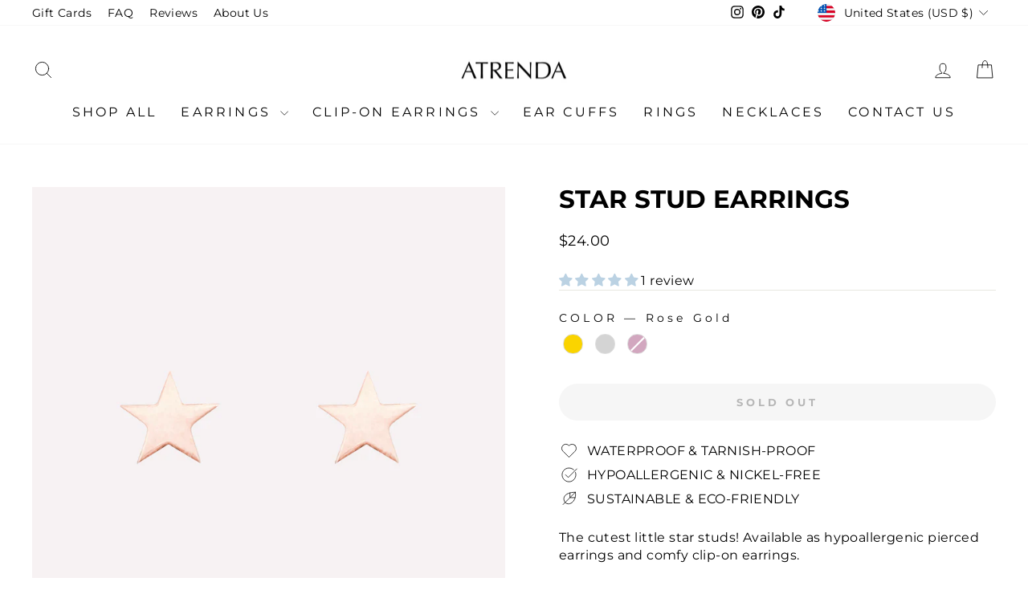

--- FILE ---
content_type: text/javascript
request_url: https://cdn.starapps.studio/apps/vsk/atrenda/data.js
body_size: 9376
content:
"use strict";"undefined"==typeof window.starapps_data&&(window.starapps_data={}),"undefined"==typeof window.starapps_data.product_groups&&(window.starapps_data.product_groups=[{"id":4188252,"products_preset_id":776898,"collections_swatch":"custom_swatch","group_name":"Asymmetric double dangle clip on color option","option_name":"Color","collections_preset_id":776904,"display_position":"bottom","products_swatch":"custom_swatch","mobile_products_preset_id":776898,"mobile_products_swatch":"custom_swatch","mobile_collections_preset_id":776904,"mobile_collections_swatch":"custom_swatch","same_products_preset_for_mobile":true,"same_collections_preset_for_mobile":true,"option_values":[{"id":8706338914518,"option_value":"Gold","handle":"asymmetric-double-dangle-clip-on-earrings-in-gold","published":true,"swatch_src":"color","swatch_value":"#E6D035"},{"id":8534529442006,"option_value":"Silver","handle":"asymmetric-double-dangle-clip-on-earrings-in-silver","published":true,"swatch_src":"color","swatch_value":"#C0C0C0"},{"id":9147461828822,"option_value":"Rose Gold","handle":"asymmetric-double-dangle-clip-on-earrings-in-rose-gold","published":true,"swatch_src":"color","swatch_value":"#D7AEAE"}]},{"id":4053062,"products_preset_id":776900,"collections_swatch":"first_product_image","group_name":"Asymmetric Double Dangle Gold Closure Option","option_name":"Closure Type","collections_preset_id":776905,"display_position":"top","products_swatch":"first_product_image","mobile_products_preset_id":776900,"mobile_products_swatch":"first_product_image","mobile_collections_preset_id":776905,"mobile_collections_swatch":"first_product_image","same_products_preset_for_mobile":true,"same_collections_preset_for_mobile":true,"option_values":[{"id":8371093242070,"option_value":"Pierced","handle":"asymmetric-double-dangle-earrings","published":true,"swatch_src":null,"swatch_value":null},{"id":8706338914518,"option_value":"Clip-On","handle":"asymmetric-double-dangle-clip-on-earrings-in-gold","published":true,"swatch_src":null,"swatch_value":null}]},{"id":4188253,"products_preset_id":776898,"collections_swatch":"custom_swatch","group_name":"Asymmetric double dangle pierced color option","option_name":"Color","collections_preset_id":776904,"display_position":"bottom","products_swatch":"custom_swatch","mobile_products_preset_id":776898,"mobile_products_swatch":"custom_swatch","mobile_collections_preset_id":776904,"mobile_collections_swatch":"custom_swatch","same_products_preset_for_mobile":true,"same_collections_preset_for_mobile":true,"option_values":[{"id":8371093242070,"option_value":"Gold","handle":"asymmetric-double-dangle-earrings","published":true,"swatch_src":"color","swatch_value":"#FFD700"},{"id":8534534914262,"option_value":"Silver","handle":"asymmetric-double-dangle-earrings-in-silver","published":true,"swatch_src":"color","swatch_value":"#C0C0C0"},{"id":9147460387030,"option_value":"Rose Gold","handle":"asymmetric-double-dangle-earrings-in-rose-gold","published":true,"swatch_src":"color","swatch_value":"#C99F9F"}]},{"id":6623404,"products_preset_id":776900,"collections_swatch":"first_product_image","group_name":"Asymmetric double dangle rose gold closure type","option_name":"Closure Type","collections_preset_id":776905,"display_position":"top","products_swatch":"first_product_image","mobile_products_preset_id":776900,"mobile_products_swatch":"first_product_image","mobile_collections_preset_id":776905,"mobile_collections_swatch":"first_product_image","same_products_preset_for_mobile":true,"same_collections_preset_for_mobile":true,"option_values":[{"id":9147460387030,"option_value":"Pierced","handle":"asymmetric-double-dangle-earrings-in-rose-gold","published":true,"swatch_src":null,"swatch_value":null},{"id":9147461828822,"option_value":"Clip-On","handle":"asymmetric-double-dangle-clip-on-earrings-in-rose-gold","published":true,"swatch_src":null,"swatch_value":null}]},{"id":4188254,"products_preset_id":776900,"collections_swatch":"custom_swatch","group_name":"Asymmetric double dangle silver closure type","option_name":"Closure Type","collections_preset_id":776905,"display_position":"top","products_swatch":"first_product_image","mobile_products_preset_id":776900,"mobile_products_swatch":"first_product_image","mobile_collections_preset_id":776905,"mobile_collections_swatch":"custom_swatch","same_products_preset_for_mobile":true,"same_collections_preset_for_mobile":true,"option_values":[{"id":8534534914262,"option_value":"Pierced","handle":"asymmetric-double-dangle-earrings-in-silver","published":true,"swatch_src":null,"swatch_value":null},{"id":8534529442006,"option_value":"Clip-On","handle":"asymmetric-double-dangle-clip-on-earrings-in-silver","published":true,"swatch_src":null,"swatch_value":null}]},{"id":6452369,"products_preset_id":776898,"collections_swatch":"custom_swatch","group_name":"Asymmetric rhinestone cuff color option","option_name":"Color","collections_preset_id":776904,"display_position":"top","products_swatch":"custom_swatch","mobile_products_preset_id":776898,"mobile_products_swatch":"custom_swatch","mobile_collections_preset_id":776904,"mobile_collections_swatch":"custom_swatch","same_products_preset_for_mobile":true,"same_collections_preset_for_mobile":true,"option_values":[{"id":9056560644310,"option_value":"Gold","handle":"asymmetric-rhinestone-ear-cuff-clip-on-earrings-in-gold","published":true,"swatch_src":"color","swatch_value":"#DCB041"},{"id":9056560939222,"option_value":"Silver","handle":"asymmetric-rhinestone-ear-cuff-clip-on-earrings-in-silver","published":true,"swatch_src":"color","swatch_value":"#AAAAAA"}]},{"id":6452345,"products_preset_id":776900,"collections_swatch":"first_product_image","group_name":"Bow Pearl Dangle Closure Type","option_name":"Closure Type","collections_preset_id":776905,"display_position":"top","products_swatch":"first_product_image","mobile_products_preset_id":776900,"mobile_products_swatch":"first_product_image","mobile_collections_preset_id":776905,"mobile_collections_swatch":"first_product_image","same_products_preset_for_mobile":true,"same_collections_preset_for_mobile":true,"option_values":[{"id":9055078645974,"option_value":"Pierced","handle":"bow-pearl-dangle-earrings-in-gold","published":true,"swatch_src":null,"swatch_value":null},{"id":9055081201878,"option_value":"Clip-On","handle":"bow-pearl-dangle-clip-on-earrings-in-gold","published":true,"swatch_src":null,"swatch_value":null}]},{"id":6623437,"products_preset_id":776898,"collections_swatch":"custom_swatch","group_name":"brushed finish bold huggie clip on color","option_name":"Color","collections_preset_id":776904,"display_position":"top","products_swatch":"custom_swatch","mobile_products_preset_id":776898,"mobile_products_swatch":"custom_swatch","mobile_collections_preset_id":776904,"mobile_collections_swatch":"custom_swatch","same_products_preset_for_mobile":true,"same_collections_preset_for_mobile":true,"option_values":[{"id":9149912318166,"option_value":"Gold","handle":"brushed-finish-bold-huggie-hoop-clip-on-earrings-in-gold","published":true,"swatch_src":"color","swatch_value":"#DEAF3A"},{"id":9149913727190,"option_value":"Silver","handle":"brushed-finish-bold-huggie-hoop-clip-on-earrings-in-silver","published":true,"swatch_src":"color","swatch_value":"#AAAAAA"}]},{"id":6623434,"products_preset_id":776900,"collections_swatch":"first_product_image","group_name":"brushed finish bold huggie gold closure","option_name":"Closure Type","collections_preset_id":776905,"display_position":"top","products_swatch":"first_product_image","mobile_products_preset_id":776900,"mobile_products_swatch":"first_product_image","mobile_collections_preset_id":776905,"mobile_collections_swatch":"first_product_image","same_products_preset_for_mobile":true,"same_collections_preset_for_mobile":true,"option_values":[{"id":9149911826646,"option_value":"Pierced","handle":"brushed-finish-bold-huggie-hoop-earrings-in-gold","published":true,"swatch_src":null,"swatch_value":null},{"id":9149912318166,"option_value":"Clip-On","handle":"brushed-finish-bold-huggie-hoop-clip-on-earrings-in-gold","published":true,"swatch_src":null,"swatch_value":null}]},{"id":6623436,"products_preset_id":776898,"collections_swatch":"custom_swatch","group_name":"brushed finish bold huggie pierced color","option_name":"Color","collections_preset_id":776904,"display_position":"top","products_swatch":"custom_swatch","mobile_products_preset_id":776898,"mobile_products_swatch":"custom_swatch","mobile_collections_preset_id":776904,"mobile_collections_swatch":"custom_swatch","same_products_preset_for_mobile":true,"same_collections_preset_for_mobile":true,"option_values":[{"id":9149911826646,"option_value":"Gold","handle":"brushed-finish-bold-huggie-hoop-earrings-in-gold","published":true,"swatch_src":"color","swatch_value":"#DABC5C"},{"id":9149914022102,"option_value":"Silver","handle":"brushed-finish-bold-huggie-hoop-earrings-in-silver","published":true,"swatch_src":"color","swatch_value":"#AAAAAA"}]},{"id":6623435,"products_preset_id":776900,"collections_swatch":"first_product_image","group_name":"Brushed finish bold huggie silver closure type","option_name":"Closure Type","collections_preset_id":776905,"display_position":"top","products_swatch":"first_product_image","mobile_products_preset_id":776900,"mobile_products_swatch":"first_product_image","mobile_collections_preset_id":776905,"mobile_collections_swatch":"first_product_image","same_products_preset_for_mobile":true,"same_collections_preset_for_mobile":true,"option_values":[{"id":9149914022102,"option_value":"Pierced","handle":"brushed-finish-bold-huggie-hoop-earrings-in-silver","published":true,"swatch_src":null,"swatch_value":null},{"id":9149913727190,"option_value":"Clip-On","handle":"brushed-finish-bold-huggie-hoop-clip-on-earrings-in-silver","published":true,"swatch_src":null,"swatch_value":null}]},{"id":6452354,"products_preset_id":776900,"collections_swatch":"first_product_image","group_name":"Butterfly rhinestone studs closure option","option_name":"Closure Option","collections_preset_id":776905,"display_position":"top","products_swatch":"first_product_image","mobile_products_preset_id":776900,"mobile_products_swatch":"first_product_image","mobile_collections_preset_id":776905,"mobile_collections_swatch":"first_product_image","same_products_preset_for_mobile":true,"same_collections_preset_for_mobile":true,"option_values":[{"id":9055084511446,"option_value":"Pierced","handle":"butterfly-rhinestone-stud-earrings-in-gold","published":true,"swatch_src":null,"swatch_value":null},{"id":9055085101270,"option_value":"Clip-On","handle":"butterfly-rhinestone-stud-clip-on-earrings-in-gold","published":true,"swatch_src":null,"swatch_value":null}]},{"id":4204089,"products_preset_id":776898,"collections_swatch":"custom_swatch","group_name":"Butterfly Stud Clip On Color Option","option_name":"Color","collections_preset_id":776904,"display_position":"top","products_swatch":"custom_swatch","mobile_products_preset_id":776898,"mobile_products_swatch":"custom_swatch","mobile_collections_preset_id":776904,"mobile_collections_swatch":"custom_swatch","same_products_preset_for_mobile":true,"same_collections_preset_for_mobile":true,"option_values":[{"id":8361448767702,"option_value":"Gold","handle":"butterfly-stud-clip-on-earrings","published":true,"swatch_src":"color","swatch_value":"#FFD700"},{"id":8553105195222,"option_value":"Silver","handle":"butterfly-stud-clip-on-earrings-in-silver","published":true,"swatch_src":"color","swatch_value":"#C0C0C0"}]},{"id":4204091,"products_preset_id":776900,"collections_swatch":"first_product_image","group_name":"Butterfly Stud Gold Closure Option","option_name":"Closure Type","collections_preset_id":776905,"display_position":"top","products_swatch":"first_product_image","mobile_products_preset_id":776900,"mobile_products_swatch":"first_product_image","mobile_collections_preset_id":776905,"mobile_collections_swatch":"first_product_image","same_products_preset_for_mobile":true,"same_collections_preset_for_mobile":true,"option_values":[{"id":7990081519830,"option_value":"Pierced","handle":"born-to-fly-stud-earrings","published":true,"swatch_src":null,"swatch_value":null},{"id":8361448767702,"option_value":"Clip-On","handle":"butterfly-stud-clip-on-earrings","published":true,"swatch_src":null,"swatch_value":null}]},{"id":4204090,"products_preset_id":776898,"collections_swatch":"custom_swatch","group_name":"Butterfly Stud Pierced Color Option","option_name":"Color","collections_preset_id":776904,"display_position":"top","products_swatch":"custom_swatch","mobile_products_preset_id":776898,"mobile_products_swatch":"custom_swatch","mobile_collections_preset_id":776904,"mobile_collections_swatch":"custom_swatch","same_products_preset_for_mobile":true,"same_collections_preset_for_mobile":true,"option_values":[{"id":7990081519830,"option_value":"Gold","handle":"born-to-fly-stud-earrings","published":true,"swatch_src":"color","swatch_value":"#FFD700"},{"id":8553111486678,"option_value":"Silver","handle":"butterfly-stud-earrings-in-silver","published":true,"swatch_src":"color","swatch_value":"#C0C0C0"}]},{"id":4204092,"products_preset_id":776900,"collections_swatch":"first_product_image","group_name":"Butterfly Stud Silver Closure Option","option_name":"Closure Type","collections_preset_id":776905,"display_position":"top","products_swatch":"first_product_image","mobile_products_preset_id":776900,"mobile_products_swatch":"first_product_image","mobile_collections_preset_id":776905,"mobile_collections_swatch":"first_product_image","same_products_preset_for_mobile":true,"same_collections_preset_for_mobile":true,"option_values":[{"id":8553111486678,"option_value":"Pierced","handle":"butterfly-stud-earrings-in-silver","published":true,"swatch_src":null,"swatch_value":null},{"id":8553105195222,"option_value":"Clip-On","handle":"butterfly-stud-clip-on-earrings-in-silver","published":true,"swatch_src":null,"swatch_value":null}]},{"id":4317362,"products_preset_id":776898,"collections_swatch":"custom_swatch","group_name":"Chunky twist huggie hoop clip-on color option","option_name":"Color","collections_preset_id":776904,"display_position":"top","products_swatch":"custom_swatch","mobile_products_preset_id":776898,"mobile_products_swatch":"custom_swatch","mobile_collections_preset_id":776904,"mobile_collections_swatch":"custom_swatch","same_products_preset_for_mobile":true,"same_collections_preset_for_mobile":true,"option_values":[{"id":8643660218582,"option_value":"Gold","handle":"chunky-twist-huggie-hoop-clip-on-earrings-in-gold","published":true,"swatch_src":"color","swatch_value":"#FFD700"},{"id":8643689644246,"option_value":"Silver","handle":"chunky-twist-huggie-hoop-clip-on-earrings-in-silver","published":true,"swatch_src":"color","swatch_value":"#C0C0C0"},{"id":9147463663830,"option_value":"Rose Gold","handle":"chunky-twist-huggie-hoop-clip-on-earrings-in-rose-gold","published":true,"swatch_src":"color","swatch_value":"#D6A9A9"}]},{"id":4317363,"products_preset_id":776900,"collections_swatch":"first_product_image","group_name":"Chunky twist huggie hoop gold closure option","option_name":"Closure Type","collections_preset_id":776905,"display_position":"top","products_swatch":"first_product_image","mobile_products_preset_id":776900,"mobile_products_swatch":"first_product_image","mobile_collections_preset_id":776905,"mobile_collections_swatch":"first_product_image","same_products_preset_for_mobile":true,"same_collections_preset_for_mobile":true,"option_values":[{"id":8643686072534,"option_value":"Pierced","handle":"chunky-twist-huggie-hoop-earrings-in-gold","published":true,"swatch_src":null,"swatch_value":null},{"id":8643660218582,"option_value":"Clip-On","handle":"chunky-twist-huggie-hoop-clip-on-earrings-in-gold","published":true,"swatch_src":null,"swatch_value":null}]},{"id":4317361,"products_preset_id":776898,"collections_swatch":"custom_swatch","group_name":"Chunky twist huggie hoop pierced color option","option_name":"Color","collections_preset_id":776904,"display_position":"top","products_swatch":"custom_swatch","mobile_products_preset_id":776898,"mobile_products_swatch":"custom_swatch","mobile_collections_preset_id":776904,"mobile_collections_swatch":"custom_swatch","same_products_preset_for_mobile":true,"same_collections_preset_for_mobile":true,"option_values":[{"id":8643686072534,"option_value":"Gold","handle":"chunky-twist-huggie-hoop-earrings-in-gold","published":true,"swatch_src":"color","swatch_value":"#FFD700"},{"id":8643688104150,"option_value":"Silver","handle":"chunky-twist-huggie-hoop-earrings-in-silver","published":true,"swatch_src":"color","swatch_value":"#C0C0C0"},{"id":9147463336150,"option_value":"Rose Gold","handle":"chunky-twist-huggie-hoop-earrings-in-rose-gold","published":true,"swatch_src":"color","swatch_value":"#D1B0B0"}]},{"id":6623403,"products_preset_id":776900,"collections_swatch":"first_product_image","group_name":"Chunky twist huggie hoop rose gold closure Type","option_name":"Closure Type","collections_preset_id":776905,"display_position":"top","products_swatch":"first_product_image","mobile_products_preset_id":776900,"mobile_products_swatch":"first_product_image","mobile_collections_preset_id":776905,"mobile_collections_swatch":"first_product_image","same_products_preset_for_mobile":true,"same_collections_preset_for_mobile":true,"option_values":[{"id":9147463336150,"option_value":"Pierced","handle":"chunky-twist-huggie-hoop-earrings-in-rose-gold","published":true,"swatch_src":null,"swatch_value":null},{"id":9147463663830,"option_value":"Clip-On","handle":"chunky-twist-huggie-hoop-clip-on-earrings-in-rose-gold","published":true,"swatch_src":null,"swatch_value":null}]},{"id":4317364,"products_preset_id":776900,"collections_swatch":"first_product_image","group_name":"Chunky twist huggie hoop silver closure option","option_name":"Closure Type","collections_preset_id":776905,"display_position":"top","products_swatch":"first_product_image","mobile_products_preset_id":776900,"mobile_products_swatch":"first_product_image","mobile_collections_preset_id":776905,"mobile_collections_swatch":"first_product_image","same_products_preset_for_mobile":true,"same_collections_preset_for_mobile":true,"option_values":[{"id":8643688104150,"option_value":"Pierced","handle":"chunky-twist-huggie-hoop-earrings-in-silver","published":true,"swatch_src":null,"swatch_value":null},{"id":8643689644246,"option_value":"Clip-On","handle":"chunky-twist-huggie-hoop-clip-on-earrings-in-silver","published":true,"swatch_src":null,"swatch_value":null}]},{"id":6623535,"products_preset_id":776898,"collections_swatch":"custom_swatch","group_name":"CUBAN CHAIN helix cuff color","option_name":"Color","collections_preset_id":776904,"display_position":"top","products_swatch":"custom_swatch","mobile_products_preset_id":776898,"mobile_products_swatch":"custom_swatch","mobile_collections_preset_id":776904,"mobile_collections_swatch":"custom_swatch","same_products_preset_for_mobile":true,"same_collections_preset_for_mobile":true,"option_values":[{"id":9150125474006,"option_value":"Gold","handle":"x-helix-ear-cuff-clip-on-earrings-in-gold-copy","published":true,"swatch_src":"color","swatch_value":"#DFC584"},{"id":9150149066966,"option_value":"Silver","handle":"cuban-chain-helix-ear-cuff-clip-on-earrings-in-silver","published":true,"swatch_src":"color","swatch_value":"#AAAAAA"}]},{"id":6452365,"products_preset_id":776898,"collections_swatch":"custom_swatch","group_name":"Dotted Ear Cuff Color Option","option_name":"Color","collections_preset_id":776904,"display_position":"top","products_swatch":"custom_swatch","mobile_products_preset_id":776898,"mobile_products_swatch":"custom_swatch","mobile_collections_preset_id":776904,"mobile_collections_swatch":"custom_swatch","same_products_preset_for_mobile":true,"same_collections_preset_for_mobile":true,"option_values":[{"id":9056544424150,"option_value":"Gold","handle":"dotted-ear-cuff-clip-on-earrings","published":true,"swatch_src":"color","swatch_value":"#ECC730"},{"id":9056547963094,"option_value":"Silver","handle":"dotted-ear-cuff-clip-on-earrings-in-silver","published":true,"swatch_src":"color","swatch_value":"#AAAAAA"}]},{"id":6452362,"products_preset_id":776898,"collections_swatch":"custom_swatch","group_name":"Double drip stud clip on color option","option_name":"Color","collections_preset_id":776904,"display_position":"top","products_swatch":"custom_swatch","mobile_products_preset_id":776898,"mobile_products_swatch":"custom_swatch","mobile_collections_preset_id":776904,"mobile_collections_swatch":"custom_swatch","same_products_preset_for_mobile":true,"same_collections_preset_for_mobile":true,"option_values":[{"id":9055089688790,"option_value":"Gold","handle":"double-drip-stud-clip-on-earrings-in-gold","published":true,"swatch_src":"color","swatch_value":"#DFB328"},{"id":9056100319446,"option_value":"Silver","handle":"double-drip-stud-clip-on-earrings-in-silver","published":true,"swatch_src":"color","swatch_value":"#AAAAAA"}]},{"id":6452360,"products_preset_id":776900,"collections_swatch":"first_product_image","group_name":"Double drip stud gold closure type","option_name":"Closure Type","collections_preset_id":776905,"display_position":"top","products_swatch":"first_product_image","mobile_products_preset_id":776900,"mobile_products_swatch":"first_product_image","mobile_collections_preset_id":776905,"mobile_collections_swatch":"first_product_image","same_products_preset_for_mobile":true,"same_collections_preset_for_mobile":true,"option_values":[{"id":9055088181462,"option_value":"Pierced","handle":"double-drip-stud-earrings-in-gold","published":true,"swatch_src":null,"swatch_value":null},{"id":9055089688790,"option_value":"Clip-On","handle":"double-drip-stud-clip-on-earrings-in-gold","published":true,"swatch_src":null,"swatch_value":null}]},{"id":6452363,"products_preset_id":776898,"collections_swatch":"custom_swatch","group_name":"Double Drip Stud Pierced Color Option","option_name":"Color","collections_preset_id":776904,"display_position":"top","products_swatch":"custom_swatch","mobile_products_preset_id":776898,"mobile_products_swatch":"custom_swatch","mobile_collections_preset_id":776904,"mobile_collections_swatch":"custom_swatch","same_products_preset_for_mobile":true,"same_collections_preset_for_mobile":true,"option_values":[{"id":9055088181462,"option_value":"Gold","handle":"double-drip-stud-earrings-in-gold","published":true,"swatch_src":"color","swatch_value":"#E6BC37"},{"id":9056098910422,"option_value":"Silver","handle":"double-drip-stud-earrings-in-silver","published":true,"swatch_src":"color","swatch_value":"#AAAAAA"}]},{"id":6452361,"products_preset_id":776900,"collections_swatch":"first_product_image","group_name":"Double Drip stud silver closure type","option_name":"Closure Type","collections_preset_id":776905,"display_position":"top","products_swatch":"first_product_image","mobile_products_preset_id":776900,"mobile_products_swatch":"first_product_image","mobile_collections_preset_id":776905,"mobile_collections_swatch":"first_product_image","same_products_preset_for_mobile":true,"same_collections_preset_for_mobile":true,"option_values":[{"id":9056098910422,"option_value":"Pierced","handle":"double-drip-stud-earrings-in-silver","published":true,"swatch_src":null,"swatch_value":null},{"id":9056100319446,"option_value":"Clip-On","handle":"double-drip-stud-clip-on-earrings-in-silver","published":true,"swatch_src":null,"swatch_value":null}]},{"id":6452359,"products_preset_id":776898,"collections_swatch":"custom_swatch","group_name":"Double Ear Cuff Color Option","option_name":"Color","collections_preset_id":776904,"display_position":"top","products_swatch":"custom_swatch","mobile_products_preset_id":776898,"mobile_products_swatch":"custom_swatch","mobile_collections_preset_id":776904,"mobile_collections_swatch":"custom_swatch","same_products_preset_for_mobile":true,"same_collections_preset_for_mobile":true,"option_values":[{"id":9056552583382,"option_value":"Gold","handle":"double-ear-cuff-clip-on-earrings-in-gold","published":true,"swatch_src":"color","swatch_value":"#EABB44"},{"id":9056553468118,"option_value":"Silver","handle":"double-ear-cuff-clip-on-earrings-in-silver","published":true,"swatch_src":"color","swatch_value":"#AAAAAA"}]},{"id":6623429,"products_preset_id":776900,"collections_swatch":"first_product_image","group_name":"Double link dangle gold closure type option","option_name":"Closure Type","collections_preset_id":776905,"display_position":"top","products_swatch":"first_product_image","mobile_products_preset_id":776900,"mobile_products_swatch":"first_product_image","mobile_collections_preset_id":776905,"mobile_collections_swatch":"first_product_image","same_products_preset_for_mobile":true,"same_collections_preset_for_mobile":true,"option_values":[{"id":9149906813142,"option_value":"Pierced","handle":"double-link-dangle-earrings-in-gold","published":true,"swatch_src":null,"swatch_value":null},{"id":9149907665110,"option_value":"Clip-On","handle":"double-link-dangle-clip-on-earrings-in-gold","published":true,"swatch_src":null,"swatch_value":null}]},{"id":6452352,"products_preset_id":776898,"collections_swatch":"custom_swatch","group_name":"Extra large hoops clip-on color option","option_name":"Color","collections_preset_id":776904,"display_position":"top","products_swatch":"custom_swatch","mobile_products_preset_id":776898,"mobile_products_swatch":"custom_swatch","mobile_collections_preset_id":776904,"mobile_collections_swatch":"custom_swatch","same_products_preset_for_mobile":true,"same_collections_preset_for_mobile":true,"option_values":[{"id":9056489373910,"option_value":"Gold","handle":"extra-large-hoop-clip-on-earrings-in-gold","published":true,"swatch_src":"color","swatch_value":"#DFCB1D"},{"id":9056494223574,"option_value":"Silver","handle":"extra-large-hoop-clip-on-earrings-in-silver","published":true,"swatch_src":"color","swatch_value":"#AAAAAA"}]},{"id":6452350,"products_preset_id":776900,"collections_swatch":"first_product_image","group_name":"Extra Large Hoops Gold Closure Type","option_name":"Closure Type","collections_preset_id":776905,"display_position":"top","products_swatch":"first_product_image","mobile_products_preset_id":776900,"mobile_products_swatch":"first_product_image","mobile_collections_preset_id":776905,"mobile_collections_swatch":"first_product_image","same_products_preset_for_mobile":true,"same_collections_preset_for_mobile":true,"option_values":[{"id":9056487964886,"option_value":"Pierced","handle":"extra-large-hoop-earrings-in-gold","published":true,"swatch_src":null,"swatch_value":null},{"id":9056489373910,"option_value":"Clip-On","handle":"extra-large-hoop-clip-on-earrings-in-gold","published":true,"swatch_src":null,"swatch_value":null}]},{"id":6452353,"products_preset_id":776898,"collections_swatch":"custom_swatch","group_name":"Extra Large Hoops Pierced Color Option","option_name":"Color","collections_preset_id":776904,"display_position":"top","products_swatch":"custom_swatch","mobile_products_preset_id":776898,"mobile_products_swatch":"custom_swatch","mobile_collections_preset_id":776904,"mobile_collections_swatch":"custom_swatch","same_products_preset_for_mobile":true,"same_collections_preset_for_mobile":true,"option_values":[{"id":9056487964886,"option_value":"Gold","handle":"extra-large-hoop-earrings-in-gold","published":true,"swatch_src":"color","swatch_value":"#F2D73C"},{"id":9056493961430,"option_value":"Silver","handle":"extra-large-hoop-earrings-in-silver","published":true,"swatch_src":"color","swatch_value":"#AAAAAA"}]},{"id":6452351,"products_preset_id":776900,"collections_swatch":"first_product_image","group_name":"Extra Large Hoops Silver Closure Type","option_name":"Closure Type","collections_preset_id":776905,"display_position":"top","products_swatch":"first_product_image","mobile_products_preset_id":776900,"mobile_products_swatch":"first_product_image","mobile_collections_preset_id":776905,"mobile_collections_swatch":"first_product_image","same_products_preset_for_mobile":true,"same_collections_preset_for_mobile":true,"option_values":[{"id":9056493961430,"option_value":"Pierced","handle":"extra-large-hoop-earrings-in-silver","published":true,"swatch_src":null,"swatch_value":null},{"id":9056494223574,"option_value":"Clip-On","handle":"extra-large-hoop-clip-on-earrings-in-silver","published":true,"swatch_src":null,"swatch_value":null}]},{"id":4022886,"products_preset_id":776900,"collections_swatch":"first_product_image","group_name":"Flat Twist Earrings","option_name":"Closure Type","collections_preset_id":776905,"display_position":"top","products_swatch":"first_product_image","mobile_products_preset_id":776900,"mobile_products_swatch":"first_product_image","mobile_collections_preset_id":776905,"mobile_collections_swatch":"first_product_image","same_products_preset_for_mobile":true,"same_collections_preset_for_mobile":true,"option_values":[{"id":7978904944854,"option_value":"Pierced","handle":"flat-twist-hoop-earrings","published":true,"swatch_src":null,"swatch_value":null},{"id":8356168761558,"option_value":"Clip-On","handle":"flat-twist-hoop-clip-on-earrings","published":true,"swatch_src":null,"swatch_value":null}]},{"id":4206063,"products_preset_id":776898,"collections_swatch":"custom_swatch","group_name":"Hollow chunky hoop clip-on color option","option_name":"Color","collections_preset_id":776904,"display_position":"top","products_swatch":"custom_swatch","mobile_products_preset_id":776898,"mobile_products_swatch":"custom_swatch","mobile_collections_preset_id":776904,"mobile_collections_swatch":"custom_swatch","same_products_preset_for_mobile":true,"same_collections_preset_for_mobile":true,"option_values":[{"id":8561297850582,"option_value":"Silver","handle":"hollow-chunky-huggie-hoop-clip-on-earrings-in-silver","published":true,"swatch_src":"color","swatch_value":"#C0C0C0"}]},{"id":4206062,"products_preset_id":776898,"collections_swatch":"custom_swatch","group_name":"Hollow chunky huggie hoop pierced color option","option_name":"Color","collections_preset_id":776904,"display_position":"top","products_swatch":"custom_swatch","mobile_products_preset_id":776898,"mobile_products_swatch":"custom_swatch","mobile_collections_preset_id":776904,"mobile_collections_swatch":"custom_swatch","same_products_preset_for_mobile":true,"same_collections_preset_for_mobile":true,"option_values":[{"id":8561308238038,"option_value":"Silver","handle":"hollow-chunky-huggie-hoop-earrings-in-silver","published":true,"swatch_src":"color","swatch_value":"#C0C0C0"}]},{"id":4206065,"products_preset_id":776900,"collections_swatch":"first_product_image","group_name":"Hollow chunky huggie hoop silver closure option","option_name":"Closure Type","collections_preset_id":776905,"display_position":"top","products_swatch":"first_product_image","mobile_products_preset_id":776900,"mobile_products_swatch":"first_product_image","mobile_collections_preset_id":776905,"mobile_collections_swatch":"first_product_image","same_products_preset_for_mobile":true,"same_collections_preset_for_mobile":true,"option_values":[{"id":8561308238038,"option_value":"Pierced","handle":"hollow-chunky-huggie-hoop-earrings-in-silver","published":true,"swatch_src":null,"swatch_value":null},{"id":8561297850582,"option_value":"Clip-On","handle":"hollow-chunky-huggie-hoop-clip-on-earrings-in-silver","published":true,"swatch_src":null,"swatch_value":null}]},{"id":4206067,"products_preset_id":776898,"collections_swatch":"custom_swatch","group_name":"hollow chunky medium clip on color option","option_name":"Color","collections_preset_id":776904,"display_position":"top","products_swatch":"custom_swatch","mobile_products_preset_id":776898,"mobile_products_swatch":"custom_swatch","mobile_collections_preset_id":776904,"mobile_collections_swatch":"custom_swatch","same_products_preset_for_mobile":true,"same_collections_preset_for_mobile":true,"option_values":[{"id":8368103588054,"option_value":"Gold","handle":"chunky-hoop-clip-earrings","published":true,"swatch_src":"color","swatch_value":"#FFD700"},{"id":8563675955414,"option_value":"Silver","handle":"hollow-chunky-small-hoop-clip-on-earrings-in-silver","published":true,"swatch_src":"color","swatch_value":"#C0C0C0"}]},{"id":4206068,"products_preset_id":776900,"collections_swatch":"first_product_image","group_name":"Hollow chunky medium gold closure option","option_name":"Closure Type","collections_preset_id":776905,"display_position":"top","products_swatch":"first_product_image","mobile_products_preset_id":776900,"mobile_products_swatch":"first_product_image","mobile_collections_preset_id":776905,"mobile_collections_swatch":"first_product_image","same_products_preset_for_mobile":true,"same_collections_preset_for_mobile":true,"option_values":[{"id":8368102441174,"option_value":"Pierced","handle":"hollow-chunky-small-hoop-earrings","published":true,"swatch_src":null,"swatch_value":null},{"id":8368103588054,"option_value":"Clip-On","handle":"chunky-hoop-clip-earrings","published":true,"swatch_src":null,"swatch_value":null}]},{"id":4206066,"products_preset_id":776898,"collections_swatch":"custom_swatch","group_name":"Hollow chunky medium pierced color option","option_name":"Color","collections_preset_id":776904,"display_position":"top","products_swatch":"custom_swatch","mobile_products_preset_id":776898,"mobile_products_swatch":"custom_swatch","mobile_collections_preset_id":776904,"mobile_collections_swatch":"custom_swatch","same_products_preset_for_mobile":true,"same_collections_preset_for_mobile":true,"option_values":[{"id":8368102441174,"option_value":"Gold","handle":"hollow-chunky-small-hoop-earrings","published":true,"swatch_src":"color","swatch_value":"#FFD700"},{"id":8563678838998,"option_value":"Silver","handle":"hollow-chunky-small-hoop-earrings-in-silver","published":true,"swatch_src":"color","swatch_value":"#C0C0C0"}]},{"id":4206069,"products_preset_id":776900,"collections_swatch":"first_product_image","group_name":"Hollow chunky medium silver closure option","option_name":"Closure Type","collections_preset_id":776905,"display_position":"top","products_swatch":"first_product_image","mobile_products_preset_id":776900,"mobile_products_swatch":"first_product_image","mobile_collections_preset_id":776905,"mobile_collections_swatch":"first_product_image","same_products_preset_for_mobile":true,"same_collections_preset_for_mobile":true,"option_values":[{"id":8563678838998,"option_value":"Pierced","handle":"hollow-chunky-small-hoop-earrings-in-silver","published":true,"swatch_src":null,"swatch_value":null},{"id":8563675955414,"option_value":"Clip-On","handle":"hollow-chunky-small-hoop-clip-on-earrings-in-silver","published":true,"swatch_src":null,"swatch_value":null}]},{"id":4317367,"products_preset_id":776898,"collections_swatch":"custom_swatch","group_name":"Large oval hoop clip-on color option","option_name":"Color","collections_preset_id":776904,"display_position":"top","products_swatch":"custom_swatch","mobile_products_preset_id":776898,"mobile_products_swatch":"custom_swatch","mobile_collections_preset_id":776904,"mobile_collections_swatch":"custom_swatch","same_products_preset_for_mobile":true,"same_collections_preset_for_mobile":true,"option_values":[{"id":8643712614614,"option_value":"Silver","handle":"large-oval-hoop-clip-on-earrings-in-silver","published":true,"swatch_src":"color","swatch_value":"#C0C0C0"}]},{"id":4317366,"products_preset_id":776898,"collections_swatch":"custom_swatch","group_name":"Large oval hoop pierced color option","option_name":"Color","collections_preset_id":776904,"display_position":"top","products_swatch":"custom_swatch","mobile_products_preset_id":776898,"mobile_products_swatch":"custom_swatch","mobile_collections_preset_id":776904,"mobile_collections_swatch":"custom_swatch","same_products_preset_for_mobile":true,"same_collections_preset_for_mobile":true,"option_values":[{"id":7978901897430,"option_value":"Gold","handle":"oval-hoop-earrings","published":true,"swatch_src":"color","swatch_value":"#FFD700"},{"id":8643713466582,"option_value":"Silver","handle":"large-oval-hoop-earrings-in-silver","published":true,"swatch_src":"color","swatch_value":"#C0C0C0"}]},{"id":4317368,"products_preset_id":776900,"collections_swatch":"first_product_image","group_name":"Large oval hoops gold closure option","option_name":"Closure Type","collections_preset_id":776905,"display_position":"top","products_swatch":"first_product_image","mobile_products_preset_id":776900,"mobile_products_swatch":"first_product_image","mobile_collections_preset_id":776905,"mobile_collections_swatch":"first_product_image","same_products_preset_for_mobile":true,"same_collections_preset_for_mobile":true,"option_values":[{"id":7978901897430,"option_value":"Pierced","handle":"oval-hoop-earrings","published":true,"swatch_src":null,"swatch_value":null}]},{"id":4317369,"products_preset_id":776900,"collections_swatch":"first_product_image","group_name":"Large oval hoops silver closure option","option_name":"Closure Type","collections_preset_id":776905,"display_position":"top","products_swatch":"first_product_image","mobile_products_preset_id":776900,"mobile_products_swatch":"first_product_image","mobile_collections_preset_id":776905,"mobile_collections_swatch":"first_product_image","same_products_preset_for_mobile":true,"same_collections_preset_for_mobile":true,"option_values":[{"id":8643713466582,"option_value":"Pierced","handle":"large-oval-hoop-earrings-in-silver","published":true,"swatch_src":null,"swatch_value":null},{"id":8643712614614,"option_value":"Clip-On","handle":"large-oval-hoop-clip-on-earrings-in-silver","published":true,"swatch_src":null,"swatch_value":null}]},{"id":4206111,"products_preset_id":776898,"collections_swatch":"custom_swatch","group_name":"Lightning bolt stud clip on color option","option_name":"Color","collections_preset_id":776904,"display_position":"top","products_swatch":"custom_swatch","mobile_products_preset_id":776898,"mobile_products_swatch":"custom_swatch","mobile_collections_preset_id":776904,"mobile_collections_swatch":"custom_swatch","same_products_preset_for_mobile":true,"same_collections_preset_for_mobile":true,"option_values":[{"id":8563766460630,"option_value":"Rose Gold","handle":"lightning-bolt-stud-clip-on-earrings-in-rose-gold","published":true,"swatch_src":"color","swatch_value":"#E3AFCB"}]},{"id":4206110,"products_preset_id":776898,"collections_swatch":"custom_swatch","group_name":"lightning bolt stud pierced color option","option_name":"Color","collections_preset_id":776904,"display_position":"top","products_swatch":"custom_swatch","mobile_products_preset_id":776898,"mobile_products_swatch":"custom_swatch","mobile_collections_preset_id":776904,"mobile_collections_swatch":"custom_swatch","same_products_preset_for_mobile":true,"same_collections_preset_for_mobile":true,"option_values":[{"id":8563892814038,"option_value":"Rose Gold","handle":"lightning-bolt-stud-earrings-in-rose-gold","published":true,"swatch_src":"color","swatch_value":"#E3AFCB"}]},{"id":4206114,"products_preset_id":776900,"collections_swatch":"first_product_image","group_name":"lightning bolt stud rose gold closure option","option_name":"Closure Type","collections_preset_id":776905,"display_position":"top","products_swatch":"first_product_image","mobile_products_preset_id":776900,"mobile_products_swatch":"first_product_image","mobile_collections_preset_id":776905,"mobile_collections_swatch":"first_product_image","same_products_preset_for_mobile":true,"same_collections_preset_for_mobile":true,"option_values":[{"id":8563892814038,"option_value":"Pierced","handle":"lightning-bolt-stud-earrings-in-rose-gold","published":true,"swatch_src":null,"swatch_value":null},{"id":8563766460630,"option_value":"Clip-On","handle":"lightning-bolt-stud-clip-on-earrings-in-rose-gold","published":true,"swatch_src":null,"swatch_value":null}]},{"id":6623430,"products_preset_id":776900,"collections_swatch":"first_product_image","group_name":"Medium CZ glam gold closure type","option_name":"Closure Type","collections_preset_id":776905,"display_position":"top","products_swatch":"first_product_image","mobile_products_preset_id":776900,"mobile_products_swatch":"first_product_image","mobile_collections_preset_id":776905,"mobile_collections_swatch":"first_product_image","same_products_preset_for_mobile":true,"same_collections_preset_for_mobile":true,"option_values":[{"id":9149915431126,"option_value":"Pierced","handle":"medium-glam-cz-hoop-earrings-in-gold","published":true,"swatch_src":null,"swatch_value":null},{"id":9149915496662,"option_value":"Clip-On","handle":"medium-glam-cz-hoop-clip-on-earrings-in-gold","published":true,"swatch_src":null,"swatch_value":null}]},{"id":6623433,"products_preset_id":776898,"collections_swatch":"custom_swatch","group_name":"Medium glam clip color","option_name":"Color","collections_preset_id":776904,"display_position":"top","products_swatch":"custom_swatch","mobile_products_preset_id":776898,"mobile_products_swatch":"custom_swatch","mobile_collections_preset_id":776904,"mobile_collections_swatch":"custom_swatch","same_products_preset_for_mobile":true,"same_collections_preset_for_mobile":true,"option_values":[{"id":9149915496662,"option_value":"Gold","handle":"medium-glam-cz-hoop-clip-on-earrings-in-gold","published":true,"swatch_src":"color","swatch_value":"#D6B564"},{"id":9149916152022,"option_value":"Silver","handle":"medium-glam-cz-hoop-clip-on-earrings-in-silver","published":true,"swatch_src":"color","swatch_value":"#AAAAAA"}]},{"id":6623431,"products_preset_id":776900,"collections_swatch":"first_product_image","group_name":"Medium glam cz silver closure type","option_name":"Closure Type","collections_preset_id":776905,"display_position":"top","products_swatch":"first_product_image","mobile_products_preset_id":776900,"mobile_products_swatch":"first_product_image","mobile_collections_preset_id":776905,"mobile_collections_swatch":"first_product_image","same_products_preset_for_mobile":true,"same_collections_preset_for_mobile":true,"option_values":[{"id":9149916020950,"option_value":"Pierced","handle":"medium-glam-cz-hoop-earrings-in-silver","published":true,"swatch_src":null,"swatch_value":null},{"id":9149916152022,"option_value":"Clip-On","handle":"medium-glam-cz-hoop-clip-on-earrings-in-silver","published":true,"swatch_src":null,"swatch_value":null}]},{"id":6623432,"products_preset_id":776898,"collections_swatch":"custom_swatch","group_name":"Medium glam pierced color","option_name":"Color","collections_preset_id":776904,"display_position":"top","products_swatch":"custom_swatch","mobile_products_preset_id":776898,"mobile_products_swatch":"custom_swatch","mobile_collections_preset_id":776904,"mobile_collections_swatch":"custom_swatch","same_products_preset_for_mobile":true,"same_collections_preset_for_mobile":true,"option_values":[{"id":9149915431126,"option_value":"Gold","handle":"medium-glam-cz-hoop-earrings-in-gold","published":true,"swatch_src":"color","swatch_value":"#D9BC46"},{"id":9149916020950,"option_value":"Silver","handle":"medium-glam-cz-hoop-earrings-in-silver","published":true,"swatch_src":"color","swatch_value":"#AAAAAA"}]},{"id":4210971,"products_preset_id":776898,"collections_swatch":"custom_swatch","group_name":"Medium pearl stud clip on color option","option_name":"Color","collections_preset_id":776904,"display_position":"top","products_swatch":"custom_swatch","mobile_products_preset_id":776898,"mobile_products_swatch":"custom_swatch","mobile_collections_preset_id":776904,"mobile_collections_swatch":"custom_swatch","same_products_preset_for_mobile":true,"same_collections_preset_for_mobile":true,"option_values":[{"id":8361418916054,"option_value":"Gold","handle":"medium-pearl-stud-clip-on-earrings","published":true,"swatch_src":"color","swatch_value":"#FFD700"},{"id":8567174070486,"option_value":"Silver","handle":"medium-pearl-stud-clip-on-earrings-in-silver","published":true,"swatch_src":"color","swatch_value":"#C0C0C0"}]},{"id":4211027,"products_preset_id":776900,"collections_swatch":"first_product_image","group_name":"Medium pearl stud gold closure option","option_name":"Closure Type","collections_preset_id":776905,"display_position":"top","products_swatch":"first_product_image","mobile_products_preset_id":776900,"mobile_products_swatch":"first_product_image","mobile_collections_preset_id":776905,"mobile_collections_swatch":"first_product_image","same_products_preset_for_mobile":true,"same_collections_preset_for_mobile":true,"option_values":[{"id":8026338918614,"option_value":"Pierced","handle":"pearl-studs-gold","published":true,"swatch_src":null,"swatch_value":null},{"id":8361418916054,"option_value":"Clip-On","handle":"medium-pearl-stud-clip-on-earrings","published":true,"swatch_src":null,"swatch_value":null}]},{"id":4210848,"products_preset_id":776898,"collections_swatch":"custom_swatch","group_name":"Medium Pearl stud pierced color","option_name":"Color","collections_preset_id":776904,"display_position":"top","products_swatch":"custom_swatch","mobile_products_preset_id":776898,"mobile_products_swatch":"custom_swatch","mobile_collections_preset_id":776904,"mobile_collections_swatch":"custom_swatch","same_products_preset_for_mobile":true,"same_collections_preset_for_mobile":true,"option_values":[{"id":8026338918614,"option_value":"Gold","handle":"pearl-studs-gold","published":true,"swatch_src":"color","swatch_value":"#FFD700"},{"id":8567179411670,"option_value":"Silver","handle":"medium-pearl-stud-earrings-in-silver","published":true,"swatch_src":"color","swatch_value":"#C0C0C0"}]},{"id":4211028,"products_preset_id":776900,"collections_swatch":"first_product_image","group_name":"Medium pearl stud silver closure option","option_name":"Closure Type","collections_preset_id":776905,"display_position":"top","products_swatch":"first_product_image","mobile_products_preset_id":776900,"mobile_products_swatch":"first_product_image","mobile_collections_preset_id":776905,"mobile_collections_swatch":"first_product_image","same_products_preset_for_mobile":true,"same_collections_preset_for_mobile":true,"option_values":[{"id":8567179411670,"option_value":"Pierced","handle":"medium-pearl-stud-earrings-in-silver","published":true,"swatch_src":null,"swatch_value":null},{"id":8567174070486,"option_value":"Clip-On","handle":"medium-pearl-stud-clip-on-earrings-in-silver","published":true,"swatch_src":null,"swatch_value":null}]},{"id":6618951,"products_preset_id":776898,"collections_swatch":"custom_swatch","group_name":"Medium pink rhinestone studs clip on metal color","option_name":"Metal Color","collections_preset_id":776904,"display_position":"top","products_swatch":"custom_swatch","mobile_products_preset_id":776898,"mobile_products_swatch":"custom_swatch","mobile_collections_preset_id":776904,"mobile_collections_swatch":"custom_swatch","same_products_preset_for_mobile":true,"same_collections_preset_for_mobile":true,"option_values":[{"id":9145508659414,"option_value":"Gold","handle":"medium-pink-rhinestone-stud-clip-on-earrings-in-gold","published":true,"swatch_src":"color","swatch_value":"#DEBF80"},{"id":9145509445846,"option_value":"Silver","handle":"medium-pink-rhinestone-stud-clip-on-earrings-in-silver","published":true,"swatch_src":"color","swatch_value":"#A7A7A7"},{"id":9145512460502,"option_value":"Rose Gold","handle":"medium-pink-rhinestone-stud-clip-on-earrings-in-rose-gold","published":true,"swatch_src":"color","swatch_value":"#DCA4A4"}]},{"id":6618945,"products_preset_id":776900,"collections_swatch":"first_product_image","group_name":"Medium pink rhinestone studs gold closure type","option_name":"Closure Type","collections_preset_id":776905,"display_position":"top","products_swatch":"first_product_image","mobile_products_preset_id":776900,"mobile_products_swatch":"first_product_image","mobile_collections_preset_id":776905,"mobile_collections_swatch":"first_product_image","same_products_preset_for_mobile":true,"same_collections_preset_for_mobile":true,"option_values":[{"id":9145508430038,"option_value":"Pierced","handle":"medium-pink-rhinestone-stud-earrings-in-gold","published":true,"swatch_src":null,"swatch_value":null},{"id":9145508659414,"option_value":"Clip-On","handle":"medium-pink-rhinestone-stud-clip-on-earrings-in-gold","published":true,"swatch_src":null,"swatch_value":null}]},{"id":6618946,"products_preset_id":776900,"collections_swatch":"first_product_image","group_name":"Medium pink rhinestone stud silver closure type","option_name":"Closure Type","collections_preset_id":776905,"display_position":"top","products_swatch":"first_product_image","mobile_products_preset_id":776900,"mobile_products_swatch":"first_product_image","mobile_collections_preset_id":776905,"mobile_collections_swatch":"first_product_image","same_products_preset_for_mobile":true,"same_collections_preset_for_mobile":true,"option_values":[{"id":9145509314774,"option_value":"Pierced","handle":"medium-pink-rhinestone-stud-earrings-in-silver","published":true,"swatch_src":null,"swatch_value":null},{"id":9145509445846,"option_value":"Clip-On","handle":"medium-pink-rhinestone-stud-clip-on-earrings-in-silver","published":true,"swatch_src":null,"swatch_value":null}]},{"id":6618948,"products_preset_id":776898,"collections_swatch":"custom_swatch","group_name":"Medium pink rhinestone studs pierced metal color option","option_name":"Metal Color","collections_preset_id":776904,"display_position":"top","products_swatch":"custom_swatch","mobile_products_preset_id":776898,"mobile_products_swatch":"custom_swatch","mobile_collections_preset_id":776904,"mobile_collections_swatch":"custom_swatch","same_products_preset_for_mobile":true,"same_collections_preset_for_mobile":true,"option_values":[{"id":9145508430038,"option_value":"Gold","handle":"medium-pink-rhinestone-stud-earrings-in-gold","published":true,"swatch_src":"color","swatch_value":"#EFD56B"},{"id":9145509314774,"option_value":"Silver","handle":"medium-pink-rhinestone-stud-earrings-in-silver","published":true,"swatch_src":"color","swatch_value":"#A7A7A7"},{"id":9145511280854,"option_value":"Rose Gold","handle":"medium-pink-rhinestone-stud-earrings-in-rose-gold","published":true,"swatch_src":"color","swatch_value":"#D6AAAA"}]},{"id":6618947,"products_preset_id":776900,"collections_swatch":"first_product_image","group_name":"Medium pink rhinestone studs rose gold closure type","option_name":"Closure Type","collections_preset_id":776905,"display_position":"top","products_swatch":"first_product_image","mobile_products_preset_id":776900,"mobile_products_swatch":"first_product_image","mobile_collections_preset_id":776905,"mobile_collections_swatch":"first_product_image","same_products_preset_for_mobile":true,"same_collections_preset_for_mobile":true,"option_values":[{"id":9145511280854,"option_value":"Pierced","handle":"medium-pink-rhinestone-stud-earrings-in-rose-gold","published":true,"swatch_src":null,"swatch_value":null},{"id":9145512460502,"option_value":"Clip-On","handle":"medium-pink-rhinestone-stud-clip-on-earrings-in-rose-gold","published":true,"swatch_src":null,"swatch_value":null}]},{"id":4240199,"products_preset_id":776898,"collections_swatch":"custom_swatch","group_name":"Medium rhinestone stud clip on color option","option_name":"Color","collections_preset_id":776904,"display_position":"top","products_swatch":"custom_swatch","mobile_products_preset_id":776898,"mobile_products_swatch":"custom_swatch","mobile_collections_preset_id":776904,"mobile_collections_swatch":"custom_swatch","same_products_preset_for_mobile":true,"same_collections_preset_for_mobile":true,"option_values":[{"id":8361451356374,"option_value":"Gold","handle":"medium-rhinestone-stud-clip-on-earrings","published":true,"swatch_src":"color","swatch_value":"#FFD700"},{"id":8576894959830,"option_value":"Silver","handle":"medium-rhinestone-stud-clip-on-earrings-in-silver","published":true,"swatch_src":"color","swatch_value":"#C0C0C0"},{"id":8576895418582,"option_value":"Rose Gold","handle":"medium-rhinestone-stud-clip-on-earrings-in-rose-gold","published":true,"swatch_src":"color","swatch_value":"#E5A8BE"}]},{"id":4240200,"products_preset_id":776900,"collections_swatch":"first_product_image","group_name":"Medium rhinestone stud gold closure option","option_name":"Closure Type","collections_preset_id":776905,"display_position":"top","products_swatch":"first_product_image","mobile_products_preset_id":776900,"mobile_products_swatch":"first_product_image","mobile_collections_preset_id":776905,"mobile_collections_swatch":"first_product_image","same_products_preset_for_mobile":true,"same_collections_preset_for_mobile":true,"option_values":[{"id":8068301947094,"option_value":"Pierced","handle":"comfortable-clip-on-rhinestone-cubic-zirconia-stud-earrings-painless-painfree-pain-free-look-real-stone-fake-diamond-stud-earrings","published":true,"swatch_src":null,"swatch_value":null},{"id":8361451356374,"option_value":"Clip-On","handle":"medium-rhinestone-stud-clip-on-earrings","published":true,"swatch_src":null,"swatch_value":null}]},{"id":4240202,"products_preset_id":776900,"collections_swatch":"first_product_image","group_name":"Medium rhinestone stud rose gold closure option","option_name":"Closure Type","collections_preset_id":776905,"display_position":"top","products_swatch":"first_product_image","mobile_products_preset_id":776900,"mobile_products_swatch":"first_product_image","mobile_collections_preset_id":776905,"mobile_collections_swatch":"first_product_image","same_products_preset_for_mobile":true,"same_collections_preset_for_mobile":true,"option_values":[{"id":8576907083990,"option_value":"Pierced","handle":"medium-rhinestone-stud-earrings-in-rose-gold","published":true,"swatch_src":null,"swatch_value":null},{"id":8576895418582,"option_value":"Clip-On","handle":"medium-rhinestone-stud-clip-on-earrings-in-rose-gold","published":true,"swatch_src":null,"swatch_value":null}]},{"id":4240201,"products_preset_id":776900,"collections_swatch":"first_product_image","group_name":"Medium rhinestone stud silver closure option","option_name":"Closure Type","collections_preset_id":776905,"display_position":"top","products_swatch":"first_product_image","mobile_products_preset_id":776900,"mobile_products_swatch":"first_product_image","mobile_collections_preset_id":776905,"mobile_collections_swatch":"first_product_image","same_products_preset_for_mobile":true,"same_collections_preset_for_mobile":true,"option_values":[{"id":8576906494166,"option_value":"Pierced","handle":"medium-rhinestone-stud-earrings-in-silver","published":true,"swatch_src":null,"swatch_value":null},{"id":8576894959830,"option_value":"Clip-On","handle":"medium-rhinestone-stud-clip-on-earrings-in-silver","published":true,"swatch_src":null,"swatch_value":null}]},{"id":4240198,"products_preset_id":776898,"collections_swatch":"custom_swatch","group_name":"Medium rhinestone studs pierced color option","option_name":"Color","collections_preset_id":776904,"display_position":"top","products_swatch":"custom_swatch","mobile_products_preset_id":776898,"mobile_products_swatch":"custom_swatch","mobile_collections_preset_id":776904,"mobile_collections_swatch":"custom_swatch","same_products_preset_for_mobile":true,"same_collections_preset_for_mobile":true,"option_values":[{"id":8068301947094,"option_value":"Gold","handle":"comfortable-clip-on-rhinestone-cubic-zirconia-stud-earrings-painless-painfree-pain-free-look-real-stone-fake-diamond-stud-earrings","published":true,"swatch_src":"color","swatch_value":"#FFD700"},{"id":8576906494166,"option_value":"Silver","handle":"medium-rhinestone-stud-earrings-in-silver","published":true,"swatch_src":"color","swatch_value":"#C0C0C0"},{"id":8576907083990,"option_value":"Rose Gold","handle":"medium-rhinestone-stud-earrings-in-rose-gold","published":true,"swatch_src":"color","swatch_value":"#E5A8BE"}]},{"id":4244168,"products_preset_id":776898,"collections_swatch":"custom_swatch","group_name":"Moon stud clip on color option","option_name":"Color","collections_preset_id":776904,"display_position":"top","products_swatch":"custom_swatch","mobile_products_preset_id":776898,"mobile_products_swatch":"custom_swatch","mobile_collections_preset_id":776904,"mobile_collections_swatch":"custom_swatch","same_products_preset_for_mobile":true,"same_collections_preset_for_mobile":true,"option_values":[{"id":8609138016470,"option_value":"Rose Gold","handle":"moon-stud-clip-on-earrings-in-rose-gold","published":true,"swatch_src":"color","swatch_value":"#E0BACF"}]},{"id":4244167,"products_preset_id":776898,"collections_swatch":"custom_swatch","group_name":"Moon stud pierced color option","option_name":"Color","collections_preset_id":776904,"display_position":"top","products_swatch":"custom_swatch","mobile_products_preset_id":776898,"mobile_products_swatch":"custom_swatch","mobile_collections_preset_id":776904,"mobile_collections_swatch":"custom_swatch","same_products_preset_for_mobile":true,"same_collections_preset_for_mobile":true,"option_values":[{"id":8609138868438,"option_value":"Rose Gold","handle":"moon-stud-earrings-in-rose-gold","published":true,"swatch_src":"color","swatch_value":"#E0BACF"}]},{"id":4244171,"products_preset_id":776900,"collections_swatch":"first_product_image","group_name":"Moon stud rose gold closure option","option_name":"Closure Type","collections_preset_id":776905,"display_position":"top","products_swatch":"first_product_image","mobile_products_preset_id":776900,"mobile_products_swatch":"first_product_image","mobile_collections_preset_id":776905,"mobile_collections_swatch":"first_product_image","same_products_preset_for_mobile":true,"same_collections_preset_for_mobile":true,"option_values":[{"id":8609138868438,"option_value":"Pierced","handle":"moon-stud-earrings-in-rose-gold","published":true,"swatch_src":null,"swatch_value":null},{"id":8609138016470,"option_value":"Clip-On","handle":"moon-stud-clip-on-earrings-in-rose-gold","published":true,"swatch_src":null,"swatch_value":null}]},{"id":4244333,"products_preset_id":776898,"collections_swatch":"custom_swatch","group_name":"Night out clip on color option","option_name":"Color","collections_preset_id":776904,"display_position":"top","products_swatch":"custom_swatch","mobile_products_preset_id":776898,"mobile_products_swatch":"custom_swatch","mobile_collections_preset_id":776904,"mobile_collections_swatch":"custom_swatch","same_products_preset_for_mobile":true,"same_collections_preset_for_mobile":true,"option_values":[{"id":8361201893590,"option_value":"Gold","handle":"night-out-dangle-clip-on-earrings","published":true,"swatch_src":"color","swatch_value":"#FFD700"},{"id":8609166852310,"option_value":"Silver","handle":"night-out-dangle-clip-on-earrings-in-silver","published":true,"swatch_src":"color","swatch_value":"#C0C0C0"},{"id":8609167737046,"option_value":"Rose Gold","handle":"night-out-dangle-clip-on-earrings-in-rose-gold","published":true,"swatch_src":"color","swatch_value":"#E5B3CC"}]},{"id":4244334,"products_preset_id":776900,"collections_swatch":"first_product_image","group_name":"Night out gold closure option","option_name":"Closure Type","collections_preset_id":776905,"display_position":"top","products_swatch":"first_product_image","mobile_products_preset_id":776900,"mobile_products_swatch":"first_product_image","mobile_collections_preset_id":776905,"mobile_collections_swatch":"first_product_image","same_products_preset_for_mobile":true,"same_collections_preset_for_mobile":true,"option_values":[{"id":8026358644950,"option_value":"Pierced","handle":"night-out-earrings-gold","published":true,"swatch_src":null,"swatch_value":null},{"id":8361201893590,"option_value":"Clip-On","handle":"night-out-dangle-clip-on-earrings","published":true,"swatch_src":null,"swatch_value":null}]},{"id":4244332,"products_preset_id":776898,"collections_swatch":"custom_swatch","group_name":"Night out pierced color option","option_name":"Color","collections_preset_id":776904,"display_position":"top","products_swatch":"custom_swatch","mobile_products_preset_id":776898,"mobile_products_swatch":"custom_swatch","mobile_collections_preset_id":776904,"mobile_collections_swatch":"custom_swatch","same_products_preset_for_mobile":true,"same_collections_preset_for_mobile":true,"option_values":[{"id":8026358644950,"option_value":"Gold","handle":"night-out-earrings-gold","published":true,"swatch_src":"color","swatch_value":"#FFD700"},{"id":8609168523478,"option_value":"Silver","handle":"night-out-dangle-earrings-in-silver","published":true,"swatch_src":"color","swatch_value":"#C0C0C0"},{"id":8609168949462,"option_value":"Rose Gold","handle":"night-out-dangle-earrings-in-rose-gold","published":true,"swatch_src":"color","swatch_value":"#E5B3CC"}]},{"id":4244336,"products_preset_id":776900,"collections_swatch":"first_product_image","group_name":"Night out rose gold closure option","option_name":"Closure Type","collections_preset_id":776905,"display_position":"top","products_swatch":"first_product_image","mobile_products_preset_id":776900,"mobile_products_swatch":"first_product_image","mobile_collections_preset_id":776905,"mobile_collections_swatch":"first_product_image","same_products_preset_for_mobile":true,"same_collections_preset_for_mobile":true,"option_values":[{"id":8609168949462,"option_value":"Pierced","handle":"night-out-dangle-earrings-in-rose-gold","published":true,"swatch_src":null,"swatch_value":null},{"id":8609167737046,"option_value":"Clip-On","handle":"night-out-dangle-clip-on-earrings-in-rose-gold","published":true,"swatch_src":null,"swatch_value":null}]},{"id":4244335,"products_preset_id":776900,"collections_swatch":"first_product_image","group_name":"Night out silver closure type","option_name":"Closure Type","collections_preset_id":776905,"display_position":"top","products_swatch":"first_product_image","mobile_products_preset_id":776900,"mobile_products_swatch":"first_product_image","mobile_collections_preset_id":776905,"mobile_collections_swatch":"first_product_image","same_products_preset_for_mobile":true,"same_collections_preset_for_mobile":true,"option_values":[{"id":8609168523478,"option_value":"Pierced","handle":"night-out-dangle-earrings-in-silver","published":true,"swatch_src":null,"swatch_value":null},{"id":8609166852310,"option_value":"Clip-On","handle":"night-out-dangle-clip-on-earrings-in-silver","published":true,"swatch_src":null,"swatch_value":null}]},{"id":6452370,"products_preset_id":776898,"collections_swatch":"custom_swatch","group_name":"Oval Bubble ear cuff color option","option_name":"Color","collections_preset_id":776904,"display_position":"top","products_swatch":"custom_swatch","mobile_products_preset_id":776898,"mobile_products_swatch":"custom_swatch","mobile_collections_preset_id":776904,"mobile_collections_swatch":"custom_swatch","same_products_preset_for_mobile":true,"same_collections_preset_for_mobile":true,"option_values":[{"id":9056550322390,"option_value":"Gold","handle":"oval-bubble-ear-cuff-clip-on-earrings-in-gold","published":true,"swatch_src":"color","swatch_value":"#ECC93A"},{"id":9056550977750,"option_value":"Silver","handle":"oval-bubble-ear-cuff-clip-on-earrings-in-silver","published":true,"swatch_src":"color","swatch_value":"#AAAAAA"}]},{"id":4317399,"products_preset_id":776900,"collections_swatch":"first_product_image","group_name":"Oval hoop pierced gold size option","option_name":"Size","collections_preset_id":null,"display_position":"bottom","products_swatch":"first_product_image","mobile_products_preset_id":776900,"mobile_products_swatch":"first_product_image","mobile_collections_preset_id":null,"mobile_collections_swatch":"first_product_image","same_products_preset_for_mobile":true,"same_collections_preset_for_mobile":true,"option_values":[{"id":7978901897430,"option_value":"Large","handle":"oval-hoop-earrings","published":true,"swatch_src":null,"swatch_value":null}]},{"id":4317401,"products_preset_id":776900,"collections_swatch":"first_product_image","group_name":"Oval hoop silver pierced size option","option_name":"Size","collections_preset_id":null,"display_position":"bottom","products_swatch":"first_product_image","mobile_products_preset_id":776900,"mobile_products_swatch":"first_product_image","mobile_collections_preset_id":null,"mobile_collections_swatch":"first_product_image","same_products_preset_for_mobile":true,"same_collections_preset_for_mobile":true,"option_values":[{"id":8643713466582,"option_value":"Large","handle":"large-oval-hoop-earrings-in-silver","published":true,"swatch_src":null,"swatch_value":null}]},{"id":4317403,"products_preset_id":776900,"collections_swatch":"first_product_image","group_name":"Oval hoops silver clip-on size option","option_name":"Size","collections_preset_id":null,"display_position":"bottom","products_swatch":"first_product_image","mobile_products_preset_id":776900,"mobile_products_swatch":"first_product_image","mobile_collections_preset_id":null,"mobile_collections_swatch":"first_product_image","same_products_preset_for_mobile":true,"same_collections_preset_for_mobile":true,"option_values":[{"id":8643712614614,"option_value":"Large","handle":"large-oval-hoop-clip-on-earrings-in-silver","published":true,"swatch_src":null,"swatch_value":null}]},{"id":4317382,"products_preset_id":776900,"collections_swatch":"first_product_image","group_name":"Pave cubic zirconia hoop rose gold closure option","option_name":"Closure Type","collections_preset_id":776905,"display_position":"top","products_swatch":"first_product_image","mobile_products_preset_id":776900,"mobile_products_swatch":"first_product_image","mobile_collections_preset_id":776905,"mobile_collections_swatch":"first_product_image","same_products_preset_for_mobile":true,"same_collections_preset_for_mobile":true,"option_values":[{"id":8643924689110,"option_value":"Pierced","handle":"pave-cubic-zirconia-hoop-earrings-in-rose-gold","published":true,"swatch_src":null,"swatch_value":null},{"id":8643921182934,"option_value":"Clip-On","handle":"pave-cubic-zirconia-hoop-clip-on-earrings-in-rose-gold","published":true,"swatch_src":null,"swatch_value":null}]},{"id":4317379,"products_preset_id":776898,"collections_swatch":"custom_swatch","group_name":"Pave cubic zirconia hoops clip-on color option","option_name":"Color","collections_preset_id":776904,"display_position":"top","products_swatch":"custom_swatch","mobile_products_preset_id":776898,"mobile_products_swatch":"custom_swatch","mobile_collections_preset_id":776904,"mobile_collections_swatch":"custom_swatch","same_products_preset_for_mobile":true,"same_collections_preset_for_mobile":true,"option_values":[{"id":8643653238998,"option_value":"Gold","handle":"pave-cubic-zirconia-clip-on-hoop-earrings-in-gold","published":true,"swatch_src":"color","swatch_value":"#FFD700"},{"id":8643920625878,"option_value":"Silver","handle":"pave-cubic-zirconia-hoop-clip-on-earrings-in-silver","published":true,"swatch_src":"color","swatch_value":"#C0C0C0"},{"id":8643921182934,"option_value":"Rose Gold","handle":"pave-cubic-zirconia-hoop-clip-on-earrings-in-rose-gold","published":true,"swatch_src":"color","swatch_value":"#E99EB4"}]},{"id":4317380,"products_preset_id":776900,"collections_swatch":"first_product_image","group_name":"Pave cubic zirconia hoops gold closure option","option_name":"Closure Type","collections_preset_id":776905,"display_position":"top","products_swatch":"first_product_image","mobile_products_preset_id":776900,"mobile_products_swatch":"first_product_image","mobile_collections_preset_id":776905,"mobile_collections_swatch":"first_product_image","same_products_preset_for_mobile":true,"same_collections_preset_for_mobile":true,"option_values":[{"id":8643922362582,"option_value":"Pierced","handle":"pave-cubic-zirconia-hoop-earrings-in-gold","published":true,"swatch_src":null,"swatch_value":null},{"id":8643653238998,"option_value":"Clip-On","handle":"pave-cubic-zirconia-clip-on-hoop-earrings-in-gold","published":true,"swatch_src":null,"swatch_value":null}]},{"id":4317377,"products_preset_id":776898,"collections_swatch":"custom_swatch","group_name":"Pave cubic zirconia hoops pierced color option","option_name":"Color","collections_preset_id":776904,"display_position":"top","products_swatch":"custom_swatch","mobile_products_preset_id":776898,"mobile_products_swatch":"custom_swatch","mobile_collections_preset_id":776904,"mobile_collections_swatch":"custom_swatch","same_products_preset_for_mobile":true,"same_collections_preset_for_mobile":true,"option_values":[{"id":8643922362582,"option_value":"Gold","handle":"pave-cubic-zirconia-hoop-earrings-in-gold","published":true,"swatch_src":"color","swatch_value":"#FFD700"},{"id":8643923902678,"option_value":"Silver","handle":"pave-cubic-zirconia-hoop-earrings-in-silver","published":true,"swatch_src":"color","swatch_value":"#C0C0C0"},{"id":8643924689110,"option_value":"Rose Gold","handle":"pave-cubic-zirconia-hoop-earrings-in-rose-gold","published":true,"swatch_src":"color","swatch_value":"#E99EB4"}]},{"id":4317381,"products_preset_id":776900,"collections_swatch":"first_product_image","group_name":"Pave cubic zirconia hoops silver closure option","option_name":"Closure Type","collections_preset_id":776905,"display_position":"top","products_swatch":"first_product_image","mobile_products_preset_id":776900,"mobile_products_swatch":"first_product_image","mobile_collections_preset_id":776905,"mobile_collections_swatch":"first_product_image","same_products_preset_for_mobile":true,"same_collections_preset_for_mobile":true,"option_values":[{"id":8643923902678,"option_value":"Pierced","handle":"pave-cubic-zirconia-hoop-earrings-in-silver","published":true,"swatch_src":null,"swatch_value":null},{"id":8643920625878,"option_value":"Clip-On","handle":"pave-cubic-zirconia-hoop-clip-on-earrings-in-silver","published":true,"swatch_src":null,"swatch_value":null}]},{"id":4317394,"products_preset_id":776900,"collections_swatch":"first_product_image","group_name":"Pearl stud gold clip-on size option","option_name":"Size","collections_preset_id":null,"display_position":"bottom","products_swatch":"first_product_image","mobile_products_preset_id":776900,"mobile_products_swatch":"first_product_image","mobile_collections_preset_id":null,"mobile_collections_swatch":"first_product_image","same_products_preset_for_mobile":true,"same_collections_preset_for_mobile":true,"option_values":[{"id":8359037501654,"option_value":"Small","handle":"small-pearl-stud-clip-on-earrings","published":true,"swatch_src":null,"swatch_value":null},{"id":8361418916054,"option_value":"Medium","handle":"medium-pearl-stud-clip-on-earrings","published":true,"swatch_src":null,"swatch_value":null}]},{"id":4317393,"products_preset_id":776900,"collections_swatch":"first_product_image","group_name":"Pearl stud gold pierced size option","option_name":"Size","collections_preset_id":null,"display_position":"bottom","products_swatch":"first_product_image","mobile_products_preset_id":776900,"mobile_products_swatch":"first_product_image","mobile_collections_preset_id":null,"mobile_collections_swatch":"first_product_image","same_products_preset_for_mobile":true,"same_collections_preset_for_mobile":true,"option_values":[{"id":8068298637526,"option_value":"Small","handle":"comfortable-clip-on-pearl-stud-earrings-real-freshwater-pearl-pain-free-look-real-painless-comfy-piercing-free","published":true,"swatch_src":null,"swatch_value":null},{"id":8026338918614,"option_value":"Medium","handle":"pearl-studs-gold","published":true,"swatch_src":null,"swatch_value":null}]},{"id":4317397,"products_preset_id":776900,"collections_swatch":"first_product_image","group_name":"Pearl stud silver clip-on size option","option_name":"Size","collections_preset_id":null,"display_position":"bottom","products_swatch":"first_product_image","mobile_products_preset_id":776900,"mobile_products_swatch":"first_product_image","mobile_collections_preset_id":null,"mobile_collections_swatch":"first_product_image","same_products_preset_for_mobile":true,"same_collections_preset_for_mobile":true,"option_values":[{"id":8643927769302,"option_value":"Small","handle":"small-pearl-stud-clip-on-earrings-in-silver","published":true,"swatch_src":null,"swatch_value":null},{"id":8567174070486,"option_value":"Medium","handle":"medium-pearl-stud-clip-on-earrings-in-silver","published":true,"swatch_src":null,"swatch_value":null}]},{"id":4317396,"products_preset_id":776900,"collections_swatch":"first_product_image","group_name":"Pearl stud silver pierced size option","option_name":"Size","collections_preset_id":null,"display_position":"bottom","products_swatch":"first_product_image","mobile_products_preset_id":776900,"mobile_products_swatch":"first_product_image","mobile_collections_preset_id":null,"mobile_collections_swatch":"first_product_image","same_products_preset_for_mobile":true,"same_collections_preset_for_mobile":true,"option_values":[{"id":8643928359126,"option_value":"Small","handle":"small-pearl-stud-earrings-in-silver","published":true,"swatch_src":null,"swatch_value":null},{"id":8567179411670,"option_value":"Medium","handle":"medium-pearl-stud-earrings-in-silver","published":true,"swatch_src":null,"swatch_value":null}]},{"id":4189907,"products_preset_id":776898,"collections_swatch":"custom_swatch","group_name":"plain \u0026 chain ear cuff set color option","option_name":"Color","collections_preset_id":776904,"display_position":"top","products_swatch":"custom_swatch","mobile_products_preset_id":776898,"mobile_products_swatch":"custom_swatch","mobile_collections_preset_id":776904,"mobile_collections_swatch":"custom_swatch","same_products_preset_for_mobile":true,"same_collections_preset_for_mobile":true,"option_values":[{"id":7899744567510,"option_value":"Gold","handle":"plain-chain-ear-cuff-set","published":true,"swatch_src":"color","swatch_value":"#FFD700"},{"id":8539313602774,"option_value":"Silver","handle":"plain-chain-ear-cuff-clip-on-earrings-set-in-silver","published":true,"swatch_src":"color","swatch_value":"#C0C0C0"},{"id":8539313897686,"option_value":"Rose Gold","handle":"plain-chain-ear-cuff-clip-on-earrings-set-in-rose-gold","published":true,"swatch_src":"color","swatch_value":"#E1B1BC"}]},{"id":6623450,"products_preset_id":776898,"collections_swatch":"custom_swatch","group_name":"Pretty bow stud clip on color option","option_name":"Color","collections_preset_id":776904,"display_position":"top","products_swatch":"custom_swatch","mobile_products_preset_id":776898,"mobile_products_swatch":"custom_swatch","mobile_collections_preset_id":776904,"mobile_collections_swatch":"custom_swatch","same_products_preset_for_mobile":true,"same_collections_preset_for_mobile":true,"option_values":[{"id":9149925097686,"option_value":"Gold","handle":"pretty-bow-stud-clip-on-earrings-in-gold","published":true,"swatch_src":"color","swatch_value":"#D6BB4C"},{"id":9149926179030,"option_value":"Silver","handle":"pretty-bow-stud-clip-on-earrings-in-silver","published":true,"swatch_src":"color","swatch_value":"#AAAAAA"},{"id":9149929029846,"option_value":"Rose Gold","handle":"pretty-bow-stud-clip-on-earrings-in-rose-gold","published":true,"swatch_src":"color","swatch_value":"#CF8686"}]},{"id":6623451,"products_preset_id":776900,"collections_swatch":"first_product_image","group_name":"pretty bow stud gold closure option","option_name":"Closure Type","collections_preset_id":776905,"display_position":"top","products_swatch":"first_product_image","mobile_products_preset_id":776900,"mobile_products_swatch":"first_product_image","mobile_collections_preset_id":776905,"mobile_collections_swatch":"first_product_image","same_products_preset_for_mobile":true,"same_collections_preset_for_mobile":true,"option_values":[{"id":9149924737238,"option_value":"Pierced","handle":"pretty-bow-stud-earrings-in-gold","published":true,"swatch_src":null,"swatch_value":null},{"id":9149925097686,"option_value":"Clip-On","handle":"pretty-bow-stud-clip-on-earrings-in-gold","published":true,"swatch_src":null,"swatch_value":null}]},{"id":6623449,"products_preset_id":776898,"collections_swatch":"custom_swatch","group_name":"Pretty bow stud pierced color option","option_name":"Color","collections_preset_id":776904,"display_position":"top","products_swatch":"custom_swatch","mobile_products_preset_id":776898,"mobile_products_swatch":"custom_swatch","mobile_collections_preset_id":776904,"mobile_collections_swatch":"custom_swatch","same_products_preset_for_mobile":true,"same_collections_preset_for_mobile":true,"option_values":[{"id":9149924737238,"option_value":"Gold","handle":"pretty-bow-stud-earrings-in-gold","published":true,"swatch_src":"color","swatch_value":"#DEC357"},{"id":9149926113494,"option_value":"Silver","handle":"pretty-bow-stud-earrings-in-silver","published":true,"swatch_src":"color","swatch_value":"#AAAAAA"},{"id":9149926506710,"option_value":"Rose Gold","handle":"pretty-bow-stud-earrings-in-rose-gold","published":true,"swatch_src":"color","swatch_value":"#D49595"}]},{"id":6623453,"products_preset_id":776900,"collections_swatch":"first_product_image","group_name":"Pretty bow stud rose gold closure option","option_name":"Closure Type","collections_preset_id":776905,"display_position":"top","products_swatch":"first_product_image","mobile_products_preset_id":776900,"mobile_products_swatch":"first_product_image","mobile_collections_preset_id":776905,"mobile_collections_swatch":"first_product_image","same_products_preset_for_mobile":true,"same_collections_preset_for_mobile":true,"option_values":[{"id":9149926506710,"option_value":"Pierced","handle":"pretty-bow-stud-earrings-in-rose-gold","published":true,"swatch_src":null,"swatch_value":null},{"id":9149929029846,"option_value":"Clip-On","handle":"pretty-bow-stud-clip-on-earrings-in-rose-gold","published":true,"swatch_src":null,"swatch_value":null}]},{"id":6623452,"products_preset_id":776900,"collections_swatch":"first_product_image","group_name":"pretty bow stud silver closure option","option_name":"Closure Type","collections_preset_id":776905,"display_position":"top","products_swatch":"first_product_image","mobile_products_preset_id":776900,"mobile_products_swatch":"first_product_image","mobile_collections_preset_id":776905,"mobile_collections_swatch":"first_product_image","same_products_preset_for_mobile":true,"same_collections_preset_for_mobile":true,"option_values":[{"id":9149926113494,"option_value":"Pierced","handle":"pretty-bow-stud-earrings-in-silver","published":true,"swatch_src":null,"swatch_value":null},{"id":9149926179030,"option_value":"Clip-On","handle":"pretty-bow-stud-clip-on-earrings-in-silver","published":true,"swatch_src":null,"swatch_value":null}]},{"id":6449158,"products_preset_id":776900,"collections_swatch":"first_product_image","group_name":"Rhinestone Crown Silver Closure Type","option_name":"Closure Type","collections_preset_id":776905,"display_position":"top","products_swatch":"first_product_image","mobile_products_preset_id":776900,"mobile_products_swatch":"first_product_image","mobile_collections_preset_id":776905,"mobile_collections_swatch":"first_product_image","same_products_preset_for_mobile":true,"same_collections_preset_for_mobile":true,"option_values":[{"id":9054164680918,"option_value":"Pierced","handle":"rhinestone-crown-stud-earrings-in-silver","published":true,"swatch_src":null,"swatch_value":null},{"id":9054174281942,"option_value":"Clip-On","handle":"rhinestone-crown-stud-clip-on-earrings-in-silver","published":true,"swatch_src":null,"swatch_value":null}]},{"id":6452371,"products_preset_id":776898,"collections_swatch":"custom_swatch","group_name":"Rhinestone Ear Cuff color option","option_name":"Color","collections_preset_id":776904,"display_position":"top","products_swatch":"custom_swatch","mobile_products_preset_id":776898,"mobile_products_swatch":"custom_swatch","mobile_collections_preset_id":776904,"mobile_collections_swatch":"custom_swatch","same_products_preset_for_mobile":true,"same_collections_preset_for_mobile":true,"option_values":[{"id":9056559104214,"option_value":"Gold","handle":"rhinestone-ear-cuff-clip-on-earrings-in-gold","published":true,"swatch_src":"color","swatch_value":"#E6B333"},{"id":9056559694038,"option_value":"Silver","handle":"rhinestone-ear-cuff-clip-on-earrings-in-silver","published":true,"swatch_src":"color","swatch_value":"#AAAAAA"},{"id":9056560185558,"option_value":"Rose Gold","handle":"rhinestone-ear-cuff-clip-on-earrings-in-rose-gold","published":true,"swatch_src":"color","swatch_value":"#D69AAD"}]},{"id":4053070,"products_preset_id":776900,"collections_swatch":"first_product_image","group_name":"Rhinestone Stud Clip On Size and Shape","option_name":"Size \u0026 Shape","collections_preset_id":null,"display_position":"bottom","products_swatch":"first_product_image","mobile_products_preset_id":776900,"mobile_products_swatch":"first_product_image","mobile_collections_preset_id":null,"mobile_collections_swatch":"first_product_image","same_products_preset_for_mobile":true,"same_collections_preset_for_mobile":true,"option_values":[{"id":8361184297174,"option_value":"Small Round","handle":"small-rhinestone-stud-clip-on-earrings","published":true,"swatch_src":null,"swatch_value":null},{"id":8361451356374,"option_value":"Medium Round","handle":"medium-rhinestone-stud-clip-on-earrings","published":true,"swatch_src":null,"swatch_value":null}]},{"id":6615184,"products_preset_id":776900,"collections_swatch":"first_product_image","group_name":"rose gold rhinestone stud clip on size and shape","option_name":"Size \u0026 Shape","collections_preset_id":null,"display_position":"top","products_swatch":"first_product_image","mobile_products_preset_id":776900,"mobile_products_swatch":"first_product_image","mobile_collections_preset_id":null,"mobile_collections_swatch":"first_product_image","same_products_preset_for_mobile":true,"same_collections_preset_for_mobile":true,"option_values":[{"id":8627276939478,"option_value":"Small Round","handle":"small-rhinestone-stud-clip-on-earrings-in-rose-gold","published":true,"swatch_src":null,"swatch_value":null},{"id":8576895418582,"option_value":"Medium Round","handle":"medium-rhinestone-stud-clip-on-earrings-in-rose-gold","published":true,"swatch_src":null,"swatch_value":null}]},{"id":4248718,"products_preset_id":776898,"collections_swatch":"custom_swatch","group_name":"Rose stud clip on color option","option_name":"Color","collections_preset_id":776904,"display_position":"top","products_swatch":"custom_swatch","mobile_products_preset_id":776898,"mobile_products_swatch":"custom_swatch","mobile_collections_preset_id":776904,"mobile_collections_swatch":"custom_swatch","same_products_preset_for_mobile":true,"same_collections_preset_for_mobile":true,"option_values":[{"id":8361184592086,"option_value":"Gold","handle":"rose-stud-clip-on-earrings","published":true,"swatch_src":"color","swatch_value":"#FFD700"},{"id":8611543941334,"option_value":"Silver","handle":"rose-stud-clip-on-earrings-in-silver","published":true,"swatch_src":"color","swatch_value":"#C0C0C0"},{"id":9147464745174,"option_value":"Rose Gold","handle":"rose-stud-clip-on-earrings-in-rose-gold","published":true,"swatch_src":"color","swatch_value":"#D1ACAC"}]},{"id":4248719,"products_preset_id":776900,"collections_swatch":"first_product_image","group_name":"Rose stud gold closure option","option_name":"Closure Type","collections_preset_id":776905,"display_position":"top","products_swatch":"first_product_image","mobile_products_preset_id":776900,"mobile_products_swatch":"first_product_image","mobile_collections_preset_id":776905,"mobile_collections_swatch":"first_product_image","same_products_preset_for_mobile":true,"same_collections_preset_for_mobile":true,"option_values":[{"id":8165894914262,"option_value":"Pierced","handle":"rose-studs","published":true,"swatch_src":null,"swatch_value":null},{"id":8361184592086,"option_value":"Clip-On","handle":"rose-stud-clip-on-earrings","published":true,"swatch_src":null,"swatch_value":null}]},{"id":4248717,"products_preset_id":776898,"collections_swatch":"custom_swatch","group_name":"rose stud pierced color option","option_name":"Color","collections_preset_id":776904,"display_position":"top","products_swatch":"custom_swatch","mobile_products_preset_id":776898,"mobile_products_swatch":"custom_swatch","mobile_collections_preset_id":776904,"mobile_collections_swatch":"custom_swatch","same_products_preset_for_mobile":true,"same_collections_preset_for_mobile":true,"option_values":[{"id":8165894914262,"option_value":"Gold","handle":"rose-studs","published":true,"swatch_src":"color","swatch_value":"#FFD700"},{"id":8611544563926,"option_value":"Silver","handle":"rose-stud-earrings-in-silver","published":true,"swatch_src":"color","swatch_value":"#C0C0C0"},{"id":9147464319190,"option_value":"Rose Gold","handle":"rose-stud-earrings-in-rose-gold","published":true,"swatch_src":"color","swatch_value":"#D2A1A1"}]},{"id":6623400,"products_preset_id":776900,"collections_swatch":"first_product_image","group_name":"Rose Stud rose gold closure option","option_name":"Closure Type","collections_preset_id":776905,"display_position":"top","products_swatch":"first_product_image","mobile_products_preset_id":776900,"mobile_products_swatch":"first_product_image","mobile_collections_preset_id":776905,"mobile_collections_swatch":"first_product_image","same_products_preset_for_mobile":true,"same_collections_preset_for_mobile":true,"option_values":[{"id":9147464319190,"option_value":"Pierced","handle":"rose-stud-earrings-in-rose-gold","published":true,"swatch_src":null,"swatch_value":null},{"id":9147464745174,"option_value":"Clip-On","handle":"rose-stud-clip-on-earrings-in-rose-gold","published":true,"swatch_src":null,"swatch_value":null}]},{"id":4248720,"products_preset_id":776900,"collections_swatch":"first_product_image","group_name":"Rose stud silver closure option","option_name":"Closure Type","collections_preset_id":776905,"display_position":"top","products_swatch":"first_product_image","mobile_products_preset_id":776900,"mobile_products_swatch":"first_product_image","mobile_collections_preset_id":776905,"mobile_collections_swatch":"first_product_image","same_products_preset_for_mobile":true,"same_collections_preset_for_mobile":true,"option_values":[{"id":8611544563926,"option_value":"Pierced","handle":"rose-stud-earrings-in-silver","published":true,"swatch_src":null,"swatch_value":null},{"id":8611543941334,"option_value":"Clip-On","handle":"rose-stud-clip-on-earrings-in-silver","published":true,"swatch_src":null,"swatch_value":null}]},{"id":6452343,"products_preset_id":776898,"collections_swatch":"custom_swatch","group_name":"Sculpted Twist Huggie Hoop Clip-On Color","option_name":"Color","collections_preset_id":776904,"display_position":"top","products_swatch":"custom_swatch","mobile_products_preset_id":776898,"mobile_products_swatch":"custom_swatch","mobile_collections_preset_id":776904,"mobile_collections_swatch":"custom_swatch","same_products_preset_for_mobile":true,"same_collections_preset_for_mobile":true,"option_values":[{"id":9056115196118,"option_value":"Gold","handle":"sculpted-twist-huggie-hoop-clip-on-earrings-in-gold","published":true,"swatch_src":"color","swatch_value":"#E9C83E"},{"id":9056116900054,"option_value":"Silver","handle":"sculpted-twist-huggie-hoop-clip-on-earrings-in-silver","published":true,"swatch_src":"color","swatch_value":"#AAAAAA"}]},{"id":6452340,"products_preset_id":776900,"collections_swatch":"first_product_image","group_name":"Sculpted twist huggie hoop gold closure type","option_name":"Closure Type","collections_preset_id":776905,"display_position":"top","products_swatch":"first_product_image","mobile_products_preset_id":776900,"mobile_products_swatch":"first_product_image","mobile_collections_preset_id":776905,"mobile_collections_swatch":"first_product_image","same_products_preset_for_mobile":true,"same_collections_preset_for_mobile":true,"option_values":[{"id":9056113492182,"option_value":"Pierced","handle":"sculpted-twist-huggie-hoop-earrings-in-gold","published":true,"swatch_src":null,"swatch_value":null},{"id":9056115196118,"option_value":"Clip-On","handle":"sculpted-twist-huggie-hoop-clip-on-earrings-in-gold","published":true,"swatch_src":null,"swatch_value":null}]},{"id":6452342,"products_preset_id":776900,"collections_swatch":"first_product_image","group_name":"Sculpted Twist huggie hoop silver closure type","option_name":"Closure Type","collections_preset_id":776905,"display_position":"top","products_swatch":"first_product_image","mobile_products_preset_id":776900,"mobile_products_swatch":"first_product_image","mobile_collections_preset_id":776905,"mobile_collections_swatch":"first_product_image","same_products_preset_for_mobile":true,"same_collections_preset_for_mobile":true,"option_values":[{"id":9056115720406,"option_value":"Pierced","handle":"sculpted-twist-huggie-hoop-earrings-in-silver","published":true,"swatch_src":null,"swatch_value":null},{"id":9056116900054,"option_value":"Clip-On","handle":"sculpted-twist-huggie-hoop-clip-on-earrings-in-silver","published":true,"swatch_src":null,"swatch_value":null}]},{"id":6452356,"products_preset_id":776898,"collections_swatch":"custom_swatch","group_name":"Sculpted twist huggie hoops pierced color option","option_name":"Color","collections_preset_id":776904,"display_position":"top","products_swatch":"custom_swatch","mobile_products_preset_id":776898,"mobile_products_swatch":"custom_swatch","mobile_collections_preset_id":776904,"mobile_collections_swatch":"custom_swatch","same_products_preset_for_mobile":true,"same_collections_preset_for_mobile":true,"option_values":[{"id":9056113492182,"option_value":"Gold","handle":"sculpted-twist-huggie-hoop-earrings-in-gold","published":true,"swatch_src":"color","swatch_value":"#EABA3E"},{"id":9056115720406,"option_value":"Silver","handle":"sculpted-twist-huggie-hoop-earrings-in-silver","published":true,"swatch_src":"color","swatch_value":"#AAAAAA"}]},{"id":6615183,"products_preset_id":776900,"collections_swatch":"first_product_image","group_name":"silver rhinestone stud size and shape option clip on","option_name":"Size \u0026 Shape","collections_preset_id":null,"display_position":"top","products_swatch":"first_product_image","mobile_products_preset_id":776900,"mobile_products_swatch":"first_product_image","mobile_collections_preset_id":null,"mobile_collections_swatch":"first_product_image","same_products_preset_for_mobile":true,"same_collections_preset_for_mobile":true,"option_values":[{"id":8627276841174,"option_value":"Small Round","handle":"small-rhinestone-stud-clip-on-earrings-in-silver","published":true,"swatch_src":null,"swatch_value":null},{"id":8576894959830,"option_value":"Medium Round","handle":"medium-rhinestone-stud-clip-on-earrings-in-silver","published":true,"swatch_src":null,"swatch_value":null}]},{"id":6623536,"products_preset_id":776898,"collections_swatch":"custom_swatch","group_name":"simple cuff color","option_name":"Color","collections_preset_id":776904,"display_position":"top","products_swatch":"custom_swatch","mobile_products_preset_id":776898,"mobile_products_swatch":"custom_swatch","mobile_collections_preset_id":776904,"mobile_collections_swatch":"custom_swatch","same_products_preset_for_mobile":true,"same_collections_preset_for_mobile":true,"option_values":[{"id":9150151196886,"option_value":"Gold","handle":"simple-ear-cuff-clip-on-earrings-in-gold","published":true,"swatch_src":"color","swatch_value":"#DEBD86"},{"id":9150151491798,"option_value":"Silver","handle":"simple-ear-cuff-clip-on-earrings-in-silver","published":true,"swatch_src":"color","swatch_value":"#AAAAAA"}]},{"id":4322853,"products_preset_id":776900,"collections_swatch":"first_product_image","group_name":"Slim hoops clip on gold size","option_name":"Size","collections_preset_id":null,"display_position":"bottom","products_swatch":"first_product_image","mobile_products_preset_id":776900,"mobile_products_swatch":"first_product_image","mobile_collections_preset_id":null,"mobile_collections_swatch":"first_product_image","same_products_preset_for_mobile":true,"same_collections_preset_for_mobile":true,"option_values":[{"id":8361425207510,"option_value":"Huggie","handle":"huggie-hoop-clip-on-earrings","published":true,"swatch_src":null,"swatch_value":null},{"id":8361455157462,"option_value":"Small","handle":"small-hoop-clip-on-earrings","published":true,"swatch_src":null,"swatch_value":null},{"id":8361441427670,"option_value":"Medium","handle":"medium-hoop-clip-on-earrings","published":true,"swatch_src":null,"swatch_value":null},{"id":8361184035030,"option_value":"Large","handle":"statement-hoop-clip-on-earrings-2","published":true,"swatch_src":null,"swatch_value":null},{"id":9056489373910,"option_value":"Extra Large","handle":"extra-large-hoop-clip-on-earrings-in-gold","published":true,"swatch_src":null,"swatch_value":null}]},{"id":4322864,"products_preset_id":776900,"collections_swatch":"first_product_image","group_name":"Slim hoops clip on rose gold size","option_name":"Size","collections_preset_id":null,"display_position":"bottom","products_swatch":"first_product_image","mobile_products_preset_id":776900,"mobile_products_swatch":"first_product_image","mobile_collections_preset_id":null,"mobile_collections_swatch":"first_product_image","same_products_preset_for_mobile":true,"same_collections_preset_for_mobile":true,"option_values":[{"id":8563692437718,"option_value":"Huggie","handle":"huggie-hoop-clip-on-earrings-in-rose-gold","published":true,"swatch_src":null,"swatch_value":null},{"id":8611579592918,"option_value":"Small","handle":"small-hoop-clip-on-earrings-in-rose-gold","published":true,"swatch_src":null,"swatch_value":null},{"id":8563902283990,"option_value":"Medium","handle":"medium-hoop-clip-on-earrings-in-rose-gold","published":true,"swatch_src":null,"swatch_value":null},{"id":8563729334486,"option_value":"Large","handle":"large-hoop-clip-on-earrings-in-rose-gold","published":true,"swatch_src":null,"swatch_value":null}]},{"id":4322858,"products_preset_id":776900,"collections_swatch":"first_product_image","group_name":"Slim hoops clip on silver size","option_name":"Size","collections_preset_id":null,"display_position":"bottom","products_swatch":"first_product_image","mobile_products_preset_id":776900,"mobile_products_swatch":"first_product_image","mobile_collections_preset_id":null,"mobile_collections_swatch":"first_product_image","same_products_preset_for_mobile":true,"same_collections_preset_for_mobile":true,"option_values":[{"id":8563691159766,"option_value":"Huggie","handle":"huggie-hoop-clip-on-earrings-in-silver","published":true,"swatch_src":null,"swatch_value":null},{"id":8611579166934,"option_value":"Small","handle":"small-hoop-clip-on-earrings-in-silver","published":true,"swatch_src":null,"swatch_value":null},{"id":8563901628630,"option_value":"Medium","handle":"medium-hoop-clip-on-earrings-in-silver","published":true,"swatch_src":null,"swatch_value":null},{"id":8563728023766,"option_value":"Large","handle":"large-hoop-clip-on-earrings-in-silver","published":true,"swatch_src":null,"swatch_value":null},{"id":9056494223574,"option_value":"Extra Large","handle":"extra-large-hoop-clip-on-earrings-in-silver","published":true,"swatch_src":null,"swatch_value":null}]},{"id":4322849,"products_preset_id":776900,"collections_swatch":"first_product_image","group_name":"Slim hoops pierced gold size","option_name":"Size","collections_preset_id":null,"display_position":"bottom","products_swatch":"first_product_image","mobile_products_preset_id":776900,"mobile_products_swatch":"first_product_image","mobile_collections_preset_id":null,"mobile_collections_swatch":"first_product_image","same_products_preset_for_mobile":true,"same_collections_preset_for_mobile":true,"option_values":[{"id":8083436536022,"option_value":"Huggie","handle":"huggie-hoops-gold","published":true,"swatch_src":null,"swatch_value":null},{"id":7993117147350,"option_value":"Small","handle":"hypoallergenic-small-hoop-earrings","published":true,"swatch_src":null,"swatch_value":null},{"id":7983442165974,"option_value":"Medium","handle":"everyday-hoop-earrings","published":true,"swatch_src":null,"swatch_value":null},{"id":8026364444886,"option_value":"Large","handle":"statement-hoops-gold","published":true,"swatch_src":null,"swatch_value":null},{"id":9056487964886,"option_value":"Extra Large","handle":"extra-large-hoop-earrings-in-gold","published":true,"swatch_src":null,"swatch_value":null}]},{"id":4322861,"products_preset_id":776900,"collections_swatch":"first_product_image","group_name":"Slim hoops pierced rose gold size","option_name":"Size","collections_preset_id":null,"display_position":"bottom","products_swatch":"first_product_image","mobile_products_preset_id":776900,"mobile_products_swatch":"first_product_image","mobile_collections_preset_id":null,"mobile_collections_swatch":"first_product_image","same_products_preset_for_mobile":true,"same_collections_preset_for_mobile":true,"option_values":[{"id":8563712884950,"option_value":"Huggie","handle":"huggie-hoop-earrings-in-rose-gold","published":true,"swatch_src":null,"swatch_value":null},{"id":8611581133014,"option_value":"Small","handle":"small-hoop-earrings-in-rose-gold","published":true,"swatch_src":null,"swatch_value":null},{"id":8567171449046,"option_value":"Medium","handle":"medium-hoop-earrings-in-rose-gold","published":true,"swatch_src":null,"swatch_value":null},{"id":8563743686870,"option_value":"Large","handle":"large-hoop-earrings-in-rose-gold","published":true,"swatch_src":null,"swatch_value":null}]},{"id":4322855,"products_preset_id":776900,"collections_swatch":"first_product_image","group_name":"Slim hoops pierced silver size","option_name":"Size","collections_preset_id":null,"display_position":"bottom","products_swatch":"first_product_image","mobile_products_preset_id":776900,"mobile_products_swatch":"first_product_image","mobile_collections_preset_id":null,"mobile_collections_swatch":"first_product_image","same_products_preset_for_mobile":true,"same_collections_preset_for_mobile":true,"option_values":[{"id":8563711148246,"option_value":"Huggie","handle":"huggie-hoop-earrings-in-silver","published":true,"swatch_src":null,"swatch_value":null},{"id":8611580805334,"option_value":"Small","handle":"small-hoop-earrings-in-silver","published":true,"swatch_src":null,"swatch_value":null},{"id":8567170236630,"option_value":"Medium","handle":"medium-hoop-earrings-in-silver","published":true,"swatch_src":null,"swatch_value":null},{"id":8563741884630,"option_value":"Large","handle":"large-hoop-earrings-in-silver","published":true,"swatch_src":null,"swatch_value":null},{"id":9056493961430,"option_value":"Extra Large","handle":"extra-large-hoop-earrings-in-silver","published":true,"swatch_src":null,"swatch_value":null}]},{"id":4317385,"products_preset_id":776900,"collections_swatch":"first_product_image","group_name":"Small pearl stud gold closure option","option_name":"Closure Type","collections_preset_id":776905,"display_position":"top","products_swatch":"first_product_image","mobile_products_preset_id":776900,"mobile_products_swatch":"first_product_image","mobile_collections_preset_id":776905,"mobile_collections_swatch":"first_product_image","same_products_preset_for_mobile":true,"same_collections_preset_for_mobile":true,"option_values":[{"id":8068298637526,"option_value":"Pierced","handle":"comfortable-clip-on-pearl-stud-earrings-real-freshwater-pearl-pain-free-look-real-painless-comfy-piercing-free","published":true,"swatch_src":null,"swatch_value":null},{"id":8359037501654,"option_value":"Clip-On","handle":"small-pearl-stud-clip-on-earrings","published":true,"swatch_src":null,"swatch_value":null}]},{"id":4317387,"products_preset_id":776900,"collections_swatch":"first_product_image","group_name":"Small pearl stud rose gold closure option","option_name":"Closure Type","collections_preset_id":776905,"display_position":"top","products_swatch":"first_product_image","mobile_products_preset_id":776900,"mobile_products_swatch":"first_product_image","mobile_collections_preset_id":776905,"mobile_collections_swatch":"first_product_image","same_products_preset_for_mobile":true,"same_collections_preset_for_mobile":true,"option_values":[{"id":8643928555734,"option_value":"Pierced","handle":"small-pearl-stud-earrings-in-rose-gold","published":true,"swatch_src":null,"swatch_value":null},{"id":8643927933142,"option_value":"Clip-On","handle":"small-pearl-stud-clip-on-earrings-in-rose-gold","published":true,"swatch_src":null,"swatch_value":null}]},{"id":4317384,"products_preset_id":776898,"collections_swatch":"custom_swatch","group_name":"Small pearl studs clip-on color option","option_name":"Color","collections_preset_id":776904,"display_position":"top","products_swatch":"custom_swatch","mobile_products_preset_id":776898,"mobile_products_swatch":"custom_swatch","mobile_collections_preset_id":776904,"mobile_collections_swatch":"custom_swatch","same_products_preset_for_mobile":true,"same_collections_preset_for_mobile":true,"option_values":[{"id":8359037501654,"option_value":"Gold","handle":"small-pearl-stud-clip-on-earrings","published":true,"swatch_src":"color","swatch_value":"#FFD700"},{"id":8643927769302,"option_value":"Silver","handle":"small-pearl-stud-clip-on-earrings-in-silver","published":true,"swatch_src":"color","swatch_value":"#C0C0C0"},{"id":8643927933142,"option_value":"Rose Gold","handle":"small-pearl-stud-clip-on-earrings-in-rose-gold","published":true,"swatch_src":"color","swatch_value":"#E99EB4"}]},{"id":4317386,"products_preset_id":776900,"collections_swatch":"first_product_image","group_name":"Small pearl stud silver closure option","option_name":"Closure Type","collections_preset_id":776905,"display_position":"top","products_swatch":"first_product_image","mobile_products_preset_id":776900,"mobile_products_swatch":"first_product_image","mobile_collections_preset_id":776905,"mobile_collections_swatch":"first_product_image","same_products_preset_for_mobile":true,"same_collections_preset_for_mobile":true,"option_values":[{"id":8643928359126,"option_value":"Pierced","handle":"small-pearl-stud-earrings-in-silver","published":true,"swatch_src":null,"swatch_value":null},{"id":8643927769302,"option_value":"Clip-On","handle":"small-pearl-stud-clip-on-earrings-in-silver","published":true,"swatch_src":null,"swatch_value":null}]},{"id":4317383,"products_preset_id":776898,"collections_swatch":"custom_swatch","group_name":"Small pearl studs pierced color option","option_name":"Color","collections_preset_id":776904,"display_position":"top","products_swatch":"custom_swatch","mobile_products_preset_id":776898,"mobile_products_swatch":"custom_swatch","mobile_collections_preset_id":776904,"mobile_collections_swatch":"custom_swatch","same_products_preset_for_mobile":true,"same_collections_preset_for_mobile":true,"option_values":[{"id":8068298637526,"option_value":"Gold","handle":"comfortable-clip-on-pearl-stud-earrings-real-freshwater-pearl-pain-free-look-real-painless-comfy-piercing-free","published":true,"swatch_src":"color","swatch_value":"#FFD700"},{"id":8643928359126,"option_value":"Silver","handle":"small-pearl-stud-earrings-in-silver","published":true,"swatch_src":"color","swatch_value":"#C0C0C0"},{"id":8643928555734,"option_value":"Rose Gold","handle":"small-pearl-stud-earrings-in-rose-gold","published":true,"swatch_src":"color","swatch_value":"#E99EB4"}]},{"id":6623424,"products_preset_id":776898,"collections_swatch":"custom_swatch","group_name":"small pink rhinestone stud clip-on metal color option","option_name":"Metal Color","collections_preset_id":776904,"display_position":"top","products_swatch":"custom_swatch","mobile_products_preset_id":776898,"mobile_products_swatch":"custom_swatch","mobile_collections_preset_id":776904,"mobile_collections_swatch":"custom_swatch","same_products_preset_for_mobile":true,"same_collections_preset_for_mobile":true,"option_values":[{"id":9147445215446,"option_value":"Gold","handle":"small-pink-rhinestone-stud-clip-on-earrings-in-gold","published":true,"swatch_src":"color","swatch_value":"#E2C159"},{"id":9147447279830,"option_value":"Silver","handle":"small-pink-rhinestone-stud-clip-on-earrings-in-silver","published":true,"swatch_src":"color","swatch_value":"#AAAAAA"},{"id":9147455570134,"option_value":"Rose Gold","handle":"small-pink-rhinestone-stud-clip-on-earrings-in-rose-gold","published":true,"swatch_src":"color","swatch_value":"#DCB8B8"}]},{"id":6623423,"products_preset_id":776898,"collections_swatch":"custom_swatch","group_name":"small pink rhinestone stud pierced metal color option","option_name":"Metal Color","collections_preset_id":776904,"display_position":"top","products_swatch":"custom_swatch","mobile_products_preset_id":776898,"mobile_products_swatch":"custom_swatch","mobile_collections_preset_id":776904,"mobile_collections_swatch":"custom_swatch","same_products_preset_for_mobile":true,"same_collections_preset_for_mobile":true,"option_values":[{"id":9147444461782,"option_value":"Gold","handle":"small-pink-rhinestone-stud-earrings-in-gold","published":true,"swatch_src":"color","swatch_value":"#F5DD52"},{"id":9147446984918,"option_value":"Silver","handle":"small-pink-rhinestone-stud-earrings-in-silver","published":true,"swatch_src":"color","swatch_value":"#AAAAAA"},{"id":9147453800662,"option_value":"Rose Gold","handle":"small-pink-rhinestone-stud-earrings-in-rose-gold","published":true,"swatch_src":"color","swatch_value":"#D79999"}]},{"id":6623427,"products_preset_id":776900,"collections_swatch":"first_product_image","group_name":"Small pink rhinestone stud rose gold closure type","option_name":"Closure Type","collections_preset_id":776905,"display_position":"top","products_swatch":"first_product_image","mobile_products_preset_id":776900,"mobile_products_swatch":"first_product_image","mobile_collections_preset_id":776905,"mobile_collections_swatch":"first_product_image","same_products_preset_for_mobile":true,"same_collections_preset_for_mobile":true,"option_values":[{"id":9147453800662,"option_value":"Pierced","handle":"small-pink-rhinestone-stud-earrings-in-rose-gold","published":true,"swatch_src":null,"swatch_value":null},{"id":9147455570134,"option_value":"Clip-On","handle":"small-pink-rhinestone-stud-clip-on-earrings-in-rose-gold","published":true,"swatch_src":null,"swatch_value":null}]},{"id":6623425,"products_preset_id":776900,"collections_swatch":"first_product_image","group_name":"Small pink rhinestone studs gold closure Type","option_name":"Closure Type","collections_preset_id":776905,"display_position":"top","products_swatch":"first_product_image","mobile_products_preset_id":776900,"mobile_products_swatch":"first_product_image","mobile_collections_preset_id":776905,"mobile_collections_swatch":"first_product_image","same_products_preset_for_mobile":true,"same_collections_preset_for_mobile":true,"option_values":[{"id":9147444461782,"option_value":"Pierced","handle":"small-pink-rhinestone-stud-earrings-in-gold","published":true,"swatch_src":null,"swatch_value":null},{"id":9147445215446,"option_value":"Clip-On","handle":"small-pink-rhinestone-stud-clip-on-earrings-in-gold","published":true,"swatch_src":null,"swatch_value":null}]},{"id":6623426,"products_preset_id":776900,"collections_swatch":"first_product_image","group_name":"Small pink rhinestone stud silver closure type","option_name":"Closure Type","collections_preset_id":776905,"display_position":"top","products_swatch":"first_product_image","mobile_products_preset_id":776900,"mobile_products_swatch":"first_product_image","mobile_collections_preset_id":776905,"mobile_collections_swatch":"first_product_image","same_products_preset_for_mobile":true,"same_collections_preset_for_mobile":true,"option_values":[{"id":9147446984918,"option_value":"Pierced","handle":"small-pink-rhinestone-stud-earrings-in-silver","published":true,"swatch_src":null,"swatch_value":null},{"id":9147447279830,"option_value":"Clip-On","handle":"small-pink-rhinestone-stud-clip-on-earrings-in-silver","published":true,"swatch_src":null,"swatch_value":null}]},{"id":4322871,"products_preset_id":776898,"collections_swatch":"custom_swatch","group_name":"Small rhinestone stud clip on color option","option_name":"Color","collections_preset_id":776904,"display_position":"top","products_swatch":"custom_swatch","mobile_products_preset_id":776898,"mobile_products_swatch":"custom_swatch","mobile_collections_preset_id":776904,"mobile_collections_swatch":"custom_swatch","same_products_preset_for_mobile":true,"same_collections_preset_for_mobile":true,"option_values":[{"id":8361184297174,"option_value":"Gold","handle":"small-rhinestone-stud-clip-on-earrings","published":true,"swatch_src":"color","swatch_value":"#FFD700"},{"id":8627276841174,"option_value":"Silver","handle":"small-rhinestone-stud-clip-on-earrings-in-silver","published":true,"swatch_src":"color","swatch_value":"#C0C0C0"},{"id":8627276939478,"option_value":"Rose Gold","handle":"small-rhinestone-stud-clip-on-earrings-in-rose-gold","published":true,"swatch_src":"color","swatch_value":"#D1A7BE"}]},{"id":4322874,"products_preset_id":776900,"collections_swatch":"first_product_image","group_name":"Small rhinestone stud gold closure option","option_name":"Closure Type","collections_preset_id":776905,"display_position":"top","products_swatch":"first_product_image","mobile_products_preset_id":776900,"mobile_products_swatch":"first_product_image","mobile_collections_preset_id":776905,"mobile_collections_swatch":"first_product_image","same_products_preset_for_mobile":true,"same_collections_preset_for_mobile":true,"option_values":[{"id":8068306141398,"option_value":"Pierced","handle":"everyday-round-rhinestone-studs-gold","published":true,"swatch_src":null,"swatch_value":null},{"id":8361184297174,"option_value":"Clip-On","handle":"small-rhinestone-stud-clip-on-earrings","published":true,"swatch_src":null,"swatch_value":null}]},{"id":4322868,"products_preset_id":776898,"collections_swatch":"custom_swatch","group_name":"Small rhinestone stud pierced color option","option_name":"Color","collections_preset_id":776904,"display_position":"top","products_swatch":"custom_swatch","mobile_products_preset_id":776898,"mobile_products_swatch":"custom_swatch","mobile_collections_preset_id":776904,"mobile_collections_swatch":"custom_swatch","same_products_preset_for_mobile":true,"same_collections_preset_for_mobile":true,"option_values":[{"id":8068306141398,"option_value":"Gold","handle":"everyday-round-rhinestone-studs-gold","published":true,"swatch_src":"color","swatch_value":"#FFD700"},{"id":8648991604950,"option_value":"Silver","handle":"small-rhinestone-stud-earrings-in-silver","published":true,"swatch_src":"color","swatch_value":"#C0C0C0"},{"id":8648991899862,"option_value":"Rose Gold","handle":"small-rhinestone-stud-earrings-in-rose-gold","published":true,"swatch_src":"color","swatch_value":"#D1A7BE"}]},{"id":4322882,"products_preset_id":776900,"collections_swatch":"first_product_image","group_name":"Small rhinestone stud rose gold closure option","option_name":"Closure Type","collections_preset_id":776905,"display_position":"top","products_swatch":"first_product_image","mobile_products_preset_id":776900,"mobile_products_swatch":"first_product_image","mobile_collections_preset_id":776905,"mobile_collections_swatch":"first_product_image","same_products_preset_for_mobile":true,"same_collections_preset_for_mobile":true,"option_values":[{"id":8648991899862,"option_value":"Pierced","handle":"small-rhinestone-stud-earrings-in-rose-gold","published":true,"swatch_src":null,"swatch_value":null},{"id":8627276939478,"option_value":"Clip-On","handle":"small-rhinestone-stud-clip-on-earrings-in-rose-gold","published":true,"swatch_src":null,"swatch_value":null}]},{"id":4322878,"products_preset_id":776900,"collections_swatch":"first_product_image","group_name":"Small rhinestone stud silver closure option","option_name":"Closure Type","collections_preset_id":776905,"display_position":"top","products_swatch":"first_product_image","mobile_products_preset_id":776900,"mobile_products_swatch":"first_product_image","mobile_collections_preset_id":776905,"mobile_collections_swatch":"first_product_image","same_products_preset_for_mobile":true,"same_collections_preset_for_mobile":true,"option_values":[{"id":8648991604950,"option_value":"Pierced","handle":"small-rhinestone-stud-earrings-in-silver","published":true,"swatch_src":null,"swatch_value":null},{"id":8627276841174,"option_value":"Clip-On","handle":"small-rhinestone-stud-clip-on-earrings-in-silver","published":true,"swatch_src":null,"swatch_value":null}]},{"id":6452368,"products_preset_id":776900,"collections_swatch":"first_product_image","group_name":"Small Ribbed Hoops Closure Type","option_name":"Closure Type","collections_preset_id":776905,"display_position":"top","products_swatch":"first_product_image","mobile_products_preset_id":776900,"mobile_products_swatch":"first_product_image","mobile_collections_preset_id":776905,"mobile_collections_swatch":"first_product_image","same_products_preset_for_mobile":true,"same_collections_preset_for_mobile":true,"option_values":[{"id":9056479740118,"option_value":"Pierced","handle":"small-ribbed-hoop-earrings-in-gold","published":true,"swatch_src":null,"swatch_value":null},{"id":9056480395478,"option_value":"Clip-On","handle":"small-ribbed-hoop-clip-on-earrings-in-gold","published":true,"swatch_src":null,"swatch_value":null}]},{"id":6452335,"products_preset_id":776900,"collections_swatch":"first_product_image","group_name":"Small Swirly hoops closure type","option_name":"Closure Type","collections_preset_id":776905,"display_position":"top","products_swatch":"first_product_image","mobile_products_preset_id":776900,"mobile_products_swatch":"first_product_image","mobile_collections_preset_id":776905,"mobile_collections_swatch":"first_product_image","same_products_preset_for_mobile":true,"same_collections_preset_for_mobile":true,"option_values":[{"id":9056480919766,"option_value":"Pierced","handle":"small-swirly-hoop-earrings-in-gold","published":true,"swatch_src":null,"swatch_value":null},{"id":9056481837270,"option_value":"Clip-On","handle":"small-swirly-hoop-clip-on-earrings-in-gold","published":true,"swatch_src":null,"swatch_value":null}]},{"id":5155745,"products_preset_id":776900,"collections_swatch":"first_product_image","group_name":"small twisted hoop gold closure option","option_name":"Closure Type","collections_preset_id":776905,"display_position":"top","products_swatch":"first_product_image","mobile_products_preset_id":776900,"mobile_products_swatch":"first_product_image","mobile_collections_preset_id":776905,"mobile_collections_swatch":"first_product_image","same_products_preset_for_mobile":true,"same_collections_preset_for_mobile":true,"option_values":[{"id":7839019106518,"option_value":"Pierced","handle":"a-little-twisted-earrings","published":true,"swatch_src":null,"swatch_value":null},{"id":8361421668566,"option_value":"Clip-On","handle":"small-twisted-hoop-clip-on-earrings-2","published":true,"swatch_src":null,"swatch_value":null}]},{"id":5155749,"products_preset_id":776900,"collections_swatch":"first_product_image","group_name":"small twisted hoop rose gold closure option","option_name":"Closure Option","collections_preset_id":776905,"display_position":"top","products_swatch":"first_product_image","mobile_products_preset_id":776900,"mobile_products_swatch":"first_product_image","mobile_collections_preset_id":776905,"mobile_collections_swatch":"first_product_image","same_products_preset_for_mobile":true,"same_collections_preset_for_mobile":true,"option_values":[{"id":8650751803606,"option_value":"Pierced","handle":"small-twisted-hoop-earrings-in-rose-gold","published":true,"swatch_src":null,"swatch_value":null},{"id":8650749870294,"option_value":"Clip-On","handle":"small-twisted-hoop-clip-on-earrings-in-rose-gold","published":true,"swatch_src":null,"swatch_value":null}]},{"id":5155741,"products_preset_id":776898,"collections_swatch":"custom_swatch","group_name":"Small twisted hoops clip on color option","option_name":"Color","collections_preset_id":776904,"display_position":"top","products_swatch":"custom_swatch","mobile_products_preset_id":776898,"mobile_products_swatch":"custom_swatch","mobile_collections_preset_id":776904,"mobile_collections_swatch":"custom_swatch","same_products_preset_for_mobile":true,"same_collections_preset_for_mobile":true,"option_values":[{"id":8361421668566,"option_value":"Gold","handle":"small-twisted-hoop-clip-on-earrings-2","published":true,"swatch_src":"color","swatch_value":"#EED945"},{"id":8650749280470,"option_value":"Silver","handle":"small-twisted-hoop-clip-on-earrings-in-silver","published":true,"swatch_src":"color","swatch_value":"#AAAAAA"},{"id":8650749870294,"option_value":"Rose Gold","handle":"small-twisted-hoop-clip-on-earrings-in-rose-gold","published":true,"swatch_src":"color","swatch_value":"#E5BEC1"}]},{"id":5155748,"products_preset_id":776900,"collections_swatch":"first_product_image","group_name":"small twisted hoop silver closure option","option_name":"Closure Option","collections_preset_id":776905,"display_position":"top","products_swatch":"first_product_image","mobile_products_preset_id":776900,"mobile_products_swatch":"first_product_image","mobile_collections_preset_id":776905,"mobile_collections_swatch":"first_product_image","same_products_preset_for_mobile":true,"same_collections_preset_for_mobile":true,"option_values":[{"id":8650750722262,"option_value":"Pierced","handle":"small-twisted-hoop-earrings-in-silver","published":true,"swatch_src":null,"swatch_value":null},{"id":8650749280470,"option_value":"Clip-On","handle":"small-twisted-hoop-clip-on-earrings-in-silver","published":true,"swatch_src":null,"swatch_value":null}]},{"id":5155742,"products_preset_id":776898,"collections_swatch":"custom_swatch","group_name":"small twisted hoops pierced color option","option_name":"Color","collections_preset_id":776904,"display_position":"top","products_swatch":"custom_swatch","mobile_products_preset_id":776898,"mobile_products_swatch":"custom_swatch","mobile_collections_preset_id":776904,"mobile_collections_swatch":"custom_swatch","same_products_preset_for_mobile":true,"same_collections_preset_for_mobile":true,"option_values":[{"id":7839019106518,"option_value":"Gold","handle":"a-little-twisted-earrings","published":true,"swatch_src":"color","swatch_value":"#F9F08B"},{"id":8650750722262,"option_value":"Silver","handle":"small-twisted-hoop-earrings-in-silver","published":true,"swatch_src":"color","swatch_value":"#AAAAAA"},{"id":8650751803606,"option_value":"Rose Gold","handle":"small-twisted-hoop-earrings-in-rose-gold","published":true,"swatch_src":"color","swatch_value":"#DDB1BA"}]},{"id":4206076,"products_preset_id":776898,"collections_swatch":"custom_swatch","group_name":"Thin huggie hoop clip on color option","option_name":"Color","collections_preset_id":776904,"display_position":"top","products_swatch":"custom_swatch","mobile_products_preset_id":776898,"mobile_products_swatch":"custom_swatch","mobile_collections_preset_id":776904,"mobile_collections_swatch":"custom_swatch","same_products_preset_for_mobile":true,"same_collections_preset_for_mobile":true,"option_values":[{"id":8361425207510,"option_value":"Gold","handle":"huggie-hoop-clip-on-earrings","published":true,"swatch_src":"color","swatch_value":"#FFD700"},{"id":8563691159766,"option_value":"Silver","handle":"huggie-hoop-clip-on-earrings-in-silver","published":true,"swatch_src":"color","swatch_value":"#C0C0C0"},{"id":8563692437718,"option_value":"Rose Gold","handle":"huggie-hoop-clip-on-earrings-in-rose-gold","published":true,"swatch_src":"color","swatch_value":"#E8A9C5"}]},{"id":4206075,"products_preset_id":776898,"collections_swatch":"custom_swatch","group_name":"Thin huggie hoop pierced color option","option_name":"Color","collections_preset_id":776904,"display_position":"top","products_swatch":"custom_swatch","mobile_products_preset_id":776898,"mobile_products_swatch":"custom_swatch","mobile_collections_preset_id":776904,"mobile_collections_swatch":"custom_swatch","same_products_preset_for_mobile":true,"same_collections_preset_for_mobile":true,"option_values":[{"id":8083436536022,"option_value":"Gold","handle":"huggie-hoops-gold","published":true,"swatch_src":"color","swatch_value":"#FFD700"},{"id":8563711148246,"option_value":"Silver","handle":"huggie-hoop-earrings-in-silver","published":true,"swatch_src":"color","swatch_value":"#C0C0C0"},{"id":8563712884950,"option_value":"Rose Gold","handle":"huggie-hoop-earrings-in-rose-gold","published":true,"swatch_src":"color","swatch_value":"#E8A9C5"}]},{"id":4206080,"products_preset_id":776900,"collections_swatch":"first_product_image","group_name":"Thin Huggie Hoop rose gold closure option","option_name":"Closure Type","collections_preset_id":776905,"display_position":"top","products_swatch":"first_product_image","mobile_products_preset_id":776900,"mobile_products_swatch":"first_product_image","mobile_collections_preset_id":776905,"mobile_collections_swatch":"first_product_image","same_products_preset_for_mobile":true,"same_collections_preset_for_mobile":true,"option_values":[{"id":8563712884950,"option_value":"Pierced","handle":"huggie-hoop-earrings-in-rose-gold","published":true,"swatch_src":null,"swatch_value":null},{"id":8563692437718,"option_value":"Clip-On","handle":"huggie-hoop-clip-on-earrings-in-rose-gold","published":true,"swatch_src":null,"swatch_value":null}]},{"id":4206077,"products_preset_id":776900,"collections_swatch":"first_product_image","group_name":"Thin huggie hoops gold closure option","option_name":"Closure Type","collections_preset_id":776905,"display_position":"top","products_swatch":"first_product_image","mobile_products_preset_id":776900,"mobile_products_swatch":"first_product_image","mobile_collections_preset_id":776905,"mobile_collections_swatch":"first_product_image","same_products_preset_for_mobile":true,"same_collections_preset_for_mobile":true,"option_values":[{"id":8083436536022,"option_value":"Pierced","handle":"huggie-hoops-gold","published":true,"swatch_src":null,"swatch_value":null},{"id":8361425207510,"option_value":"Clip-On","handle":"huggie-hoop-clip-on-earrings","published":true,"swatch_src":null,"swatch_value":null}]},{"id":4206079,"products_preset_id":776900,"collections_swatch":"first_product_image","group_name":"Thin huggie hoop silver closure option","option_name":"Closure Type","collections_preset_id":776905,"display_position":"top","products_swatch":"first_product_image","mobile_products_preset_id":776900,"mobile_products_swatch":"first_product_image","mobile_collections_preset_id":776905,"mobile_collections_swatch":"first_product_image","same_products_preset_for_mobile":true,"same_collections_preset_for_mobile":true,"option_values":[{"id":8563711148246,"option_value":"Pierced","handle":"huggie-hoop-earrings-in-silver","published":true,"swatch_src":null,"swatch_value":null},{"id":8563691159766,"option_value":"Clip-On","handle":"huggie-hoop-clip-on-earrings-in-silver","published":true,"swatch_src":null,"swatch_value":null}]},{"id":4206088,"products_preset_id":776898,"collections_swatch":"custom_swatch","group_name":"thin large hoop clip on color option","option_name":"Color","collections_preset_id":776904,"display_position":"top","products_swatch":"custom_swatch","mobile_products_preset_id":776898,"mobile_products_swatch":"custom_swatch","mobile_collections_preset_id":776904,"mobile_collections_swatch":"custom_swatch","same_products_preset_for_mobile":true,"same_collections_preset_for_mobile":true,"option_values":[{"id":8361184035030,"option_value":"Gold","handle":"statement-hoop-clip-on-earrings-2","published":true,"swatch_src":"color","swatch_value":"#FFD700"},{"id":8563728023766,"option_value":"Silver","handle":"large-hoop-clip-on-earrings-in-silver","published":true,"swatch_src":"color","swatch_value":"#C0C0C0"},{"id":8563729334486,"option_value":"Rose Gold","handle":"large-hoop-clip-on-earrings-in-rose-gold","published":true,"swatch_src":"color","swatch_value":"#E3AFCB"}]},{"id":4206089,"products_preset_id":776900,"collections_swatch":"first_product_image","group_name":"thin large hoop gold closure option","option_name":"Closure Type","collections_preset_id":776905,"display_position":"top","products_swatch":"first_product_image","mobile_products_preset_id":776900,"mobile_products_swatch":"first_product_image","mobile_collections_preset_id":776905,"mobile_collections_swatch":"first_product_image","same_products_preset_for_mobile":true,"same_collections_preset_for_mobile":true,"option_values":[{"id":8026364444886,"option_value":"Pierced","handle":"statement-hoops-gold","published":true,"swatch_src":null,"swatch_value":null},{"id":8361184035030,"option_value":"Clip-On","handle":"statement-hoop-clip-on-earrings-2","published":true,"swatch_src":null,"swatch_value":null}]},{"id":4206086,"products_preset_id":776898,"collections_swatch":"custom_swatch","group_name":"Thin large hoop pierced color option","option_name":"Color","collections_preset_id":776904,"display_position":"top","products_swatch":"custom_swatch","mobile_products_preset_id":776898,"mobile_products_swatch":"custom_swatch","mobile_collections_preset_id":776904,"mobile_collections_swatch":"custom_swatch","same_products_preset_for_mobile":true,"same_collections_preset_for_mobile":true,"option_values":[{"id":8026364444886,"option_value":"Gold","handle":"statement-hoops-gold","published":true,"swatch_src":"color","swatch_value":"#FFD700"},{"id":8563741884630,"option_value":"Silver","handle":"large-hoop-earrings-in-silver","published":true,"swatch_src":"color","swatch_value":"#C0C0C0"},{"id":8563743686870,"option_value":"Rose Gold","handle":"large-hoop-earrings-in-rose-gold","published":true,"swatch_src":"color","swatch_value":"#E3AFCB"}]},{"id":4206091,"products_preset_id":776900,"collections_swatch":"first_product_image","group_name":"thin large hoop rose gold closure option","option_name":"Closure Type","collections_preset_id":776905,"display_position":"top","products_swatch":"first_product_image","mobile_products_preset_id":776900,"mobile_products_swatch":"first_product_image","mobile_collections_preset_id":776905,"mobile_collections_swatch":"first_product_image","same_products_preset_for_mobile":true,"same_collections_preset_for_mobile":true,"option_values":[{"id":8563743686870,"option_value":"Pierced","handle":"large-hoop-earrings-in-rose-gold","published":true,"swatch_src":null,"swatch_value":null},{"id":8563729334486,"option_value":"Clip-On","handle":"large-hoop-clip-on-earrings-in-rose-gold","published":true,"swatch_src":null,"swatch_value":null}]},{"id":4206090,"products_preset_id":776900,"collections_swatch":"first_product_image","group_name":"thin large hoop silver closure option","option_name":"Closure Type","collections_preset_id":776905,"display_position":"top","products_swatch":"first_product_image","mobile_products_preset_id":776900,"mobile_products_swatch":"first_product_image","mobile_collections_preset_id":776905,"mobile_collections_swatch":"first_product_image","same_products_preset_for_mobile":true,"same_collections_preset_for_mobile":true,"option_values":[{"id":8563741884630,"option_value":"Pierced","handle":"large-hoop-earrings-in-silver","published":true,"swatch_src":null,"swatch_value":null},{"id":8563728023766,"option_value":"Clip-On","handle":"large-hoop-clip-on-earrings-in-silver","published":true,"swatch_src":null,"swatch_value":null}]},{"id":4210677,"products_preset_id":776898,"collections_swatch":"custom_swatch","group_name":"Thin medium hoop clip on color option","option_name":"Color","collections_preset_id":776904,"display_position":"top","products_swatch":"custom_swatch","mobile_products_preset_id":776898,"mobile_products_swatch":"custom_swatch","mobile_collections_preset_id":776904,"mobile_collections_swatch":"custom_swatch","same_products_preset_for_mobile":true,"same_collections_preset_for_mobile":true,"option_values":[{"id":8361441427670,"option_value":"Gold","handle":"medium-hoop-clip-on-earrings","published":true,"swatch_src":"color","swatch_value":"#FFD700"},{"id":8563901628630,"option_value":"Silver","handle":"medium-hoop-clip-on-earrings-in-silver","published":true,"swatch_src":"color","swatch_value":"#C0C0C0"},{"id":8563902283990,"option_value":"Rose Gold","handle":"medium-hoop-clip-on-earrings-in-rose-gold","published":true,"swatch_src":"color","swatch_value":"#EBB2CB"}]},{"id":4210678,"products_preset_id":776900,"collections_swatch":"first_product_image","group_name":"Thin medium hoop gold closure option","option_name":"Closure Type","collections_preset_id":776905,"display_position":"top","products_swatch":"first_product_image","mobile_products_preset_id":776900,"mobile_products_swatch":"first_product_image","mobile_collections_preset_id":776905,"mobile_collections_swatch":"first_product_image","same_products_preset_for_mobile":true,"same_collections_preset_for_mobile":true,"option_values":[{"id":7983442165974,"option_value":"Pierced","handle":"everyday-hoop-earrings","published":true,"swatch_src":null,"swatch_value":null},{"id":8361441427670,"option_value":"Clip-On","handle":"medium-hoop-clip-on-earrings","published":true,"swatch_src":null,"swatch_value":null}]},{"id":4210676,"products_preset_id":776898,"collections_swatch":"custom_swatch","group_name":"Thin medium hoop pierced color option","option_name":"Color","collections_preset_id":776904,"display_position":"top","products_swatch":"custom_swatch","mobile_products_preset_id":776898,"mobile_products_swatch":"custom_swatch","mobile_collections_preset_id":776904,"mobile_collections_swatch":"custom_swatch","same_products_preset_for_mobile":true,"same_collections_preset_for_mobile":true,"option_values":[{"id":7983442165974,"option_value":"Gold","handle":"everyday-hoop-earrings","published":true,"swatch_src":"color","swatch_value":"#FFD700"},{"id":8567170236630,"option_value":"Silver","handle":"medium-hoop-earrings-in-silver","published":true,"swatch_src":"color","swatch_value":"#C0C0C0"},{"id":8567171449046,"option_value":"Rose Gold","handle":"medium-hoop-earrings-in-rose-gold","published":true,"swatch_src":"color","swatch_value":"#EBB2CB"}]},{"id":4210680,"products_preset_id":776900,"collections_swatch":"first_product_image","group_name":"Thin medium hoop rose gold closure option","option_name":"Closure Type","collections_preset_id":776905,"display_position":"top","products_swatch":"first_product_image","mobile_products_preset_id":776900,"mobile_products_swatch":"first_product_image","mobile_collections_preset_id":776905,"mobile_collections_swatch":"first_product_image","same_products_preset_for_mobile":true,"same_collections_preset_for_mobile":true,"option_values":[{"id":8567171449046,"option_value":"Pierced","handle":"medium-hoop-earrings-in-rose-gold","published":true,"swatch_src":null,"swatch_value":null},{"id":8563902283990,"option_value":"Clip-On","handle":"medium-hoop-clip-on-earrings-in-rose-gold","published":true,"swatch_src":null,"swatch_value":null}]},{"id":4210679,"products_preset_id":776900,"collections_swatch":"first_product_image","group_name":"Thin medium hoop silver closure option","option_name":"Closure Type","collections_preset_id":776905,"display_position":"top","products_swatch":"first_product_image","mobile_products_preset_id":776900,"mobile_products_swatch":"first_product_image","mobile_collections_preset_id":776905,"mobile_collections_swatch":"first_product_image","same_products_preset_for_mobile":true,"same_collections_preset_for_mobile":true,"option_values":[{"id":8567170236630,"option_value":"Pierced","handle":"medium-hoop-earrings-in-silver","published":true,"swatch_src":null,"swatch_value":null},{"id":8563901628630,"option_value":"Clip-On","handle":"medium-hoop-clip-on-earrings-in-silver","published":true,"swatch_src":null,"swatch_value":null}]},{"id":4263902,"products_preset_id":776898,"collections_swatch":"custom_swatch","group_name":"thin small hoop clip on color option","option_name":"Color","collections_preset_id":776904,"display_position":"top","products_swatch":"custom_swatch","mobile_products_preset_id":776898,"mobile_products_swatch":"custom_swatch","mobile_collections_preset_id":776904,"mobile_collections_swatch":"custom_swatch","same_products_preset_for_mobile":true,"same_collections_preset_for_mobile":true,"option_values":[{"id":8361455157462,"option_value":"Gold","handle":"small-hoop-clip-on-earrings","published":true,"swatch_src":"color","swatch_value":"#FFD700"},{"id":8611579166934,"option_value":"Silver","handle":"small-hoop-clip-on-earrings-in-silver","published":true,"swatch_src":"color","swatch_value":"#C0C0C0"},{"id":8611579592918,"option_value":"Rose Gold","handle":"small-hoop-clip-on-earrings-in-rose-gold","published":true,"swatch_src":"color","swatch_value":"#F2B1D8"}]},{"id":4263903,"products_preset_id":776900,"collections_swatch":"first_product_image","group_name":"Thin small hoop gold closure option","option_name":"Closure Type","collections_preset_id":776905,"display_position":"top","products_swatch":"first_product_image","mobile_products_preset_id":776900,"mobile_products_swatch":"first_product_image","mobile_collections_preset_id":776905,"mobile_collections_swatch":"first_product_image","same_products_preset_for_mobile":true,"same_collections_preset_for_mobile":true,"option_values":[{"id":7993117147350,"option_value":"Pierced","handle":"hypoallergenic-small-hoop-earrings","published":true,"swatch_src":null,"swatch_value":null},{"id":8361455157462,"option_value":"Clip-On","handle":"small-hoop-clip-on-earrings","published":true,"swatch_src":null,"swatch_value":null}]},{"id":4263900,"products_preset_id":776898,"collections_swatch":"custom_swatch","group_name":"thin small hoop pierced color option","option_name":"Color","collections_preset_id":776904,"display_position":"top","products_swatch":"custom_swatch","mobile_products_preset_id":776898,"mobile_products_swatch":"custom_swatch","mobile_collections_preset_id":776904,"mobile_collections_swatch":"custom_swatch","same_products_preset_for_mobile":true,"same_collections_preset_for_mobile":true,"option_values":[{"id":7993117147350,"option_value":"Gold","handle":"hypoallergenic-small-hoop-earrings","published":true,"swatch_src":"color","swatch_value":"#FFD700"},{"id":8611580805334,"option_value":"Silver","handle":"small-hoop-earrings-in-silver","published":true,"swatch_src":"color","swatch_value":"#C0C0C0"},{"id":8611581133014,"option_value":"Rose Gold","handle":"small-hoop-earrings-in-rose-gold","published":true,"swatch_src":"color","swatch_value":"#F2B1D8"}]},{"id":4263907,"products_preset_id":776900,"collections_swatch":"first_product_image","group_name":"Thin small hoop rose gold closure option","option_name":"Closure Type","collections_preset_id":776905,"display_position":"top","products_swatch":"first_product_image","mobile_products_preset_id":776900,"mobile_products_swatch":"first_product_image","mobile_collections_preset_id":776905,"mobile_collections_swatch":"first_product_image","same_products_preset_for_mobile":true,"same_collections_preset_for_mobile":true,"option_values":[{"id":8611581133014,"option_value":"Pierced","handle":"small-hoop-earrings-in-rose-gold","published":true,"swatch_src":null,"swatch_value":null},{"id":8611579592918,"option_value":"Clip-On","handle":"small-hoop-clip-on-earrings-in-rose-gold","published":true,"swatch_src":null,"swatch_value":null}]},{"id":4263906,"products_preset_id":776900,"collections_swatch":"first_product_image","group_name":"Thin small hoop silver closure option","option_name":"Closure Type","collections_preset_id":776905,"display_position":"top","products_swatch":"first_product_image","mobile_products_preset_id":776900,"mobile_products_swatch":"first_product_image","mobile_collections_preset_id":776905,"mobile_collections_swatch":"first_product_image","same_products_preset_for_mobile":true,"same_collections_preset_for_mobile":true,"option_values":[{"id":8611580805334,"option_value":"Pierced","handle":"small-hoop-earrings-in-silver","published":true,"swatch_src":null,"swatch_value":null},{"id":8611579166934,"option_value":"Clip-On","handle":"small-hoop-clip-on-earrings-in-silver","published":true,"swatch_src":null,"swatch_value":null}]},{"id":6623428,"products_preset_id":776900,"collections_swatch":"first_product_image","group_name":"twirled wire huggie hoop closure option","option_name":"Closure Type","collections_preset_id":776905,"display_position":"top","products_swatch":"first_product_image","mobile_products_preset_id":776900,"mobile_products_swatch":"first_product_image","mobile_collections_preset_id":776905,"mobile_collections_swatch":"first_product_image","same_products_preset_for_mobile":true,"same_collections_preset_for_mobile":true,"option_values":[{"id":9149909467350,"option_value":"Pierced","handle":"twirled-wire-huggie-hoop-earrings-in-gold","published":true,"swatch_src":null,"swatch_value":null},{"id":9149909237974,"option_value":"Clip-On","handle":"twirled-wire-huggie-hoop-clip-on-earrings-in-gold","published":true,"swatch_src":null,"swatch_value":null}]},{"id":6452346,"products_preset_id":776898,"collections_swatch":"custom_swatch","group_name":"X Helix Cuff Color","option_name":"Color","collections_preset_id":776904,"display_position":"top","products_swatch":"custom_swatch","mobile_products_preset_id":776898,"mobile_products_swatch":"custom_swatch","mobile_collections_preset_id":776904,"mobile_collections_swatch":"custom_swatch","same_products_preset_for_mobile":true,"same_collections_preset_for_mobile":true,"option_values":[{"id":9056551370966,"option_value":"Gold","handle":"x-ear-cuff-clip-on-earrings-in-gold","published":true,"swatch_src":"color","swatch_value":"#E7C535"},{"id":9056551829718,"option_value":"Silver","handle":"x-ear-cuff-clip-on-earrings-in-silver","published":true,"swatch_src":"color","swatch_value":"#AAAAAA"}]}],window.starapps_data.product_groups_chart={"asymmetric-double-dangle-clip-on-earrings-in-gold":[0,1],"asymmetric-double-dangle-clip-on-earrings-in-silver":[0,4],"asymmetric-double-dangle-clip-on-earrings-in-rose-gold":[0,3],"asymmetric-double-dangle-earrings":[1,2],"asymmetric-double-dangle-earrings-in-silver":[2,4],"asymmetric-double-dangle-earrings-in-rose-gold":[2,3],"asymmetric-rhinestone-ear-cuff-clip-on-earrings-in-gold":[5],"asymmetric-rhinestone-ear-cuff-clip-on-earrings-in-silver":[5],"bow-pearl-dangle-earrings-in-gold":[6],"bow-pearl-dangle-clip-on-earrings-in-gold":[6],"brushed-finish-bold-huggie-hoop-clip-on-earrings-in-gold":[7,8],"brushed-finish-bold-huggie-hoop-clip-on-earrings-in-silver":[7,10],"brushed-finish-bold-huggie-hoop-earrings-in-gold":[8,9],"brushed-finish-bold-huggie-hoop-earrings-in-silver":[9,10],"butterfly-rhinestone-stud-earrings-in-gold":[11],"butterfly-rhinestone-stud-clip-on-earrings-in-gold":[11],"butterfly-stud-clip-on-earrings":[12,13],"butterfly-stud-clip-on-earrings-in-silver":[12,15],"born-to-fly-stud-earrings":[13,14],"butterfly-stud-earrings-in-silver":[14,15],"chunky-twist-huggie-hoop-clip-on-earrings-in-gold":[16,17],"chunky-twist-huggie-hoop-clip-on-earrings-in-silver":[16,20],"chunky-twist-huggie-hoop-clip-on-earrings-in-rose-gold":[16,19],"chunky-twist-huggie-hoop-earrings-in-gold":[17,18],"chunky-twist-huggie-hoop-earrings-in-silver":[18,20],"chunky-twist-huggie-hoop-earrings-in-rose-gold":[18,19],"x-helix-ear-cuff-clip-on-earrings-in-gold-copy":[21],"cuban-chain-helix-ear-cuff-clip-on-earrings-in-silver":[21],"dotted-ear-cuff-clip-on-earrings":[22],"dotted-ear-cuff-clip-on-earrings-in-silver":[22],"double-drip-stud-clip-on-earrings-in-gold":[23,24],"double-drip-stud-clip-on-earrings-in-silver":[23,26],"double-drip-stud-earrings-in-gold":[24,25],"double-drip-stud-earrings-in-silver":[25,26],"double-ear-cuff-clip-on-earrings-in-gold":[27],"double-ear-cuff-clip-on-earrings-in-silver":[27],"double-link-dangle-earrings-in-gold":[28],"double-link-dangle-clip-on-earrings-in-gold":[28],"extra-large-hoop-clip-on-earrings-in-gold":[29,30,108],"extra-large-hoop-clip-on-earrings-in-silver":[29,32,110],"extra-large-hoop-earrings-in-gold":[30,31,111],"extra-large-hoop-earrings-in-silver":[31,32,113],"flat-twist-hoop-earrings":[33],"flat-twist-hoop-clip-on-earrings":[33],"hollow-chunky-huggie-hoop-clip-on-earrings-in-silver":[34,36],"hollow-chunky-huggie-hoop-earrings-in-silver":[35,36],"chunky-hoop-clip-earrings":[37,38],"hollow-chunky-small-hoop-clip-on-earrings-in-silver":[37,40],"hollow-chunky-small-hoop-earrings":[38,39],"hollow-chunky-small-hoop-earrings-in-silver":[39,40],"large-oval-hoop-clip-on-earrings-in-silver":[41,44,77],"oval-hoop-earrings":[42,43,75],"large-oval-hoop-earrings-in-silver":[42,44,76],"lightning-bolt-stud-clip-on-earrings-in-rose-gold":[45,47],"lightning-bolt-stud-earrings-in-rose-gold":[46,47],"medium-glam-cz-hoop-earrings-in-gold":[48,51],"medium-glam-cz-hoop-clip-on-earrings-in-gold":[48,49],"medium-glam-cz-hoop-clip-on-earrings-in-silver":[49,50],"medium-glam-cz-hoop-earrings-in-silver":[50,51],"medium-pearl-stud-clip-on-earrings":[52,53,83],"medium-pearl-stud-clip-on-earrings-in-silver":[52,55,85],"pearl-studs-gold":[53,54,84],"medium-pearl-stud-earrings-in-silver":[54,55,86],"medium-pink-rhinestone-stud-clip-on-earrings-in-gold":[56,57],"medium-pink-rhinestone-stud-clip-on-earrings-in-silver":[56,58],"medium-pink-rhinestone-stud-clip-on-earrings-in-rose-gold":[56,60],"medium-pink-rhinestone-stud-earrings-in-gold":[57,59],"medium-pink-rhinestone-stud-earrings-in-silver":[58,59],"medium-pink-rhinestone-stud-earrings-in-rose-gold":[59,60],"medium-rhinestone-stud-clip-on-earrings":[61,62,95],"medium-rhinestone-stud-clip-on-earrings-in-silver":[61,64,106],"medium-rhinestone-stud-clip-on-earrings-in-rose-gold":[61,63,96],"comfortable-clip-on-rhinestone-cubic-zirconia-stud-earrings-painless-painfree-pain-free-look-real-stone-fake-diamond-stud-earrings":[62,65],"medium-rhinestone-stud-earrings-in-rose-gold":[63,65],"medium-rhinestone-stud-earrings-in-silver":[64,65],"moon-stud-clip-on-earrings-in-rose-gold":[66,68],"moon-stud-earrings-in-rose-gold":[67,68],"night-out-dangle-clip-on-earrings":[69,70],"night-out-dangle-clip-on-earrings-in-silver":[69,73],"night-out-dangle-clip-on-earrings-in-rose-gold":[69,72],"night-out-earrings-gold":[70,71],"night-out-dangle-earrings-in-silver":[71,73],"night-out-dangle-earrings-in-rose-gold":[71,72],"oval-bubble-ear-cuff-clip-on-earrings-in-gold":[74],"oval-bubble-ear-cuff-clip-on-earrings-in-silver":[74],"pave-cubic-zirconia-hoop-earrings-in-rose-gold":[78,81],"pave-cubic-zirconia-hoop-clip-on-earrings-in-rose-gold":[78,79],"pave-cubic-zirconia-clip-on-hoop-earrings-in-gold":[79,80],"pave-cubic-zirconia-hoop-clip-on-earrings-in-silver":[79,82],"pave-cubic-zirconia-hoop-earrings-in-gold":[80,81],"pave-cubic-zirconia-hoop-earrings-in-silver":[81,82],"small-pearl-stud-clip-on-earrings":[83,114,116],"comfortable-clip-on-pearl-stud-earrings-real-freshwater-pearl-pain-free-look-real-painless-comfy-piercing-free":[84,114,118],"small-pearl-stud-clip-on-earrings-in-silver":[85,116,117],"small-pearl-stud-earrings-in-silver":[86,117,118],"plain-chain-ear-cuff-set":[87],"plain-chain-ear-cuff-clip-on-earrings-set-in-silver":[87],"plain-chain-ear-cuff-clip-on-earrings-set-in-rose-gold":[87],"pretty-bow-stud-clip-on-earrings-in-gold":[88,89],"pretty-bow-stud-clip-on-earrings-in-silver":[88,92],"pretty-bow-stud-clip-on-earrings-in-rose-gold":[88,91],"pretty-bow-stud-earrings-in-gold":[89,90],"pretty-bow-stud-earrings-in-silver":[90,92],"pretty-bow-stud-earrings-in-rose-gold":[90,91],"rhinestone-crown-stud-earrings-in-silver":[93],"rhinestone-crown-stud-clip-on-earrings-in-silver":[93],"rhinestone-ear-cuff-clip-on-earrings-in-gold":[94],"rhinestone-ear-cuff-clip-on-earrings-in-silver":[94],"rhinestone-ear-cuff-clip-on-earrings-in-rose-gold":[94],"small-rhinestone-stud-clip-on-earrings":[95,124,125],"small-rhinestone-stud-clip-on-earrings-in-rose-gold":[96,124,127],"rose-stud-clip-on-earrings":[97,98],"rose-stud-clip-on-earrings-in-silver":[97,101],"rose-stud-clip-on-earrings-in-rose-gold":[97,100],"rose-studs":[98,99],"rose-stud-earrings-in-silver":[99,101],"rose-stud-earrings-in-rose-gold":[99,100],"sculpted-twist-huggie-hoop-clip-on-earrings-in-gold":[102,103],"sculpted-twist-huggie-hoop-clip-on-earrings-in-silver":[102,104],"sculpted-twist-huggie-hoop-earrings-in-gold":[103,105],"sculpted-twist-huggie-hoop-earrings-in-silver":[104,105],"small-rhinestone-stud-clip-on-earrings-in-silver":[106,124,128],"simple-ear-cuff-clip-on-earrings-in-gold":[107],"simple-ear-cuff-clip-on-earrings-in-silver":[107],"huggie-hoop-clip-on-earrings":[108,136,139],"small-hoop-clip-on-earrings":[108,151,152],"medium-hoop-clip-on-earrings":[108,146,147],"statement-hoop-clip-on-earrings-2":[108,141,142],"huggie-hoop-clip-on-earrings-in-rose-gold":[109,136,138],"small-hoop-clip-on-earrings-in-rose-gold":[109,151,154],"medium-hoop-clip-on-earrings-in-rose-gold":[109,146,149],"large-hoop-clip-on-earrings-in-rose-gold":[109,141,144],"huggie-hoop-clip-on-earrings-in-silver":[110,136,140],"small-hoop-clip-on-earrings-in-silver":[110,151,155],"medium-hoop-clip-on-earrings-in-silver":[110,146,150],"large-hoop-clip-on-earrings-in-silver":[110,141,145],"huggie-hoops-gold":[111,137,139],"hypoallergenic-small-hoop-earrings":[111,152,153],"everyday-hoop-earrings":[111,147,148],"statement-hoops-gold":[111,142,143],"huggie-hoop-earrings-in-rose-gold":[112,137,138],"small-hoop-earrings-in-rose-gold":[112,153,154],"medium-hoop-earrings-in-rose-gold":[112,148,149],"large-hoop-earrings-in-rose-gold":[112,143,144],"huggie-hoop-earrings-in-silver":[113,137,140],"small-hoop-earrings-in-silver":[113,153,155],"medium-hoop-earrings-in-silver":[113,148,150],"large-hoop-earrings-in-silver":[113,143,145],"small-pearl-stud-earrings-in-rose-gold":[115,118],"small-pearl-stud-clip-on-earrings-in-rose-gold":[115,116],"small-pink-rhinestone-stud-clip-on-earrings-in-gold":[119,122],"small-pink-rhinestone-stud-clip-on-earrings-in-silver":[119,123],"small-pink-rhinestone-stud-clip-on-earrings-in-rose-gold":[119,121],"small-pink-rhinestone-stud-earrings-in-gold":[120,122],"small-pink-rhinestone-stud-earrings-in-silver":[120,123],"small-pink-rhinestone-stud-earrings-in-rose-gold":[120,121],"everyday-round-rhinestone-studs-gold":[125,126],"small-rhinestone-stud-earrings-in-silver":[126,128],"small-rhinestone-stud-earrings-in-rose-gold":[126,127],"small-ribbed-hoop-earrings-in-gold":[129],"small-ribbed-hoop-clip-on-earrings-in-gold":[129],"small-swirly-hoop-earrings-in-gold":[130],"small-swirly-hoop-clip-on-earrings-in-gold":[130],"a-little-twisted-earrings":[131,135],"small-twisted-hoop-clip-on-earrings-2":[131,133],"small-twisted-hoop-earrings-in-rose-gold":[132,135],"small-twisted-hoop-clip-on-earrings-in-rose-gold":[132,133],"small-twisted-hoop-clip-on-earrings-in-silver":[133,134],"small-twisted-hoop-earrings-in-silver":[134,135],"twirled-wire-huggie-hoop-earrings-in-gold":[156],"twirled-wire-huggie-hoop-clip-on-earrings-in-gold":[156],"x-ear-cuff-clip-on-earrings-in-gold":[157],"x-ear-cuff-clip-on-earrings-in-silver":[157]});